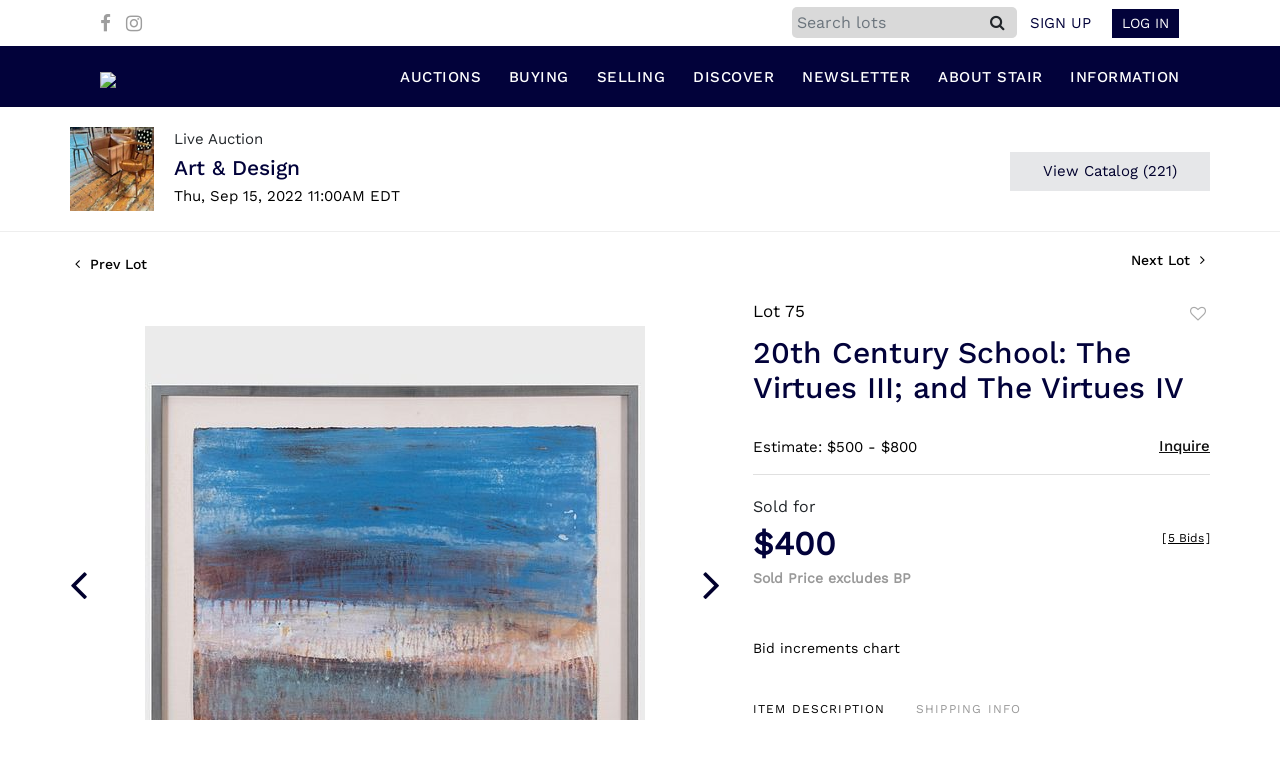

--- FILE ---
content_type: text/html; charset=utf-8
request_url: https://www.google.com/recaptcha/api2/anchor?ar=1&k=6LdzL_kcAAAAAHvauH1Jsz3Ux6njeXmqvGBbrqyk&co=aHR0cHM6Ly9iaWQuc3RhaXJnYWxsZXJpZXMuY29tOjQ0Mw..&hl=en&v=PoyoqOPhxBO7pBk68S4YbpHZ&size=invisible&anchor-ms=20000&execute-ms=30000&cb=g9rjrrshsu8d
body_size: 48961
content:
<!DOCTYPE HTML><html dir="ltr" lang="en"><head><meta http-equiv="Content-Type" content="text/html; charset=UTF-8">
<meta http-equiv="X-UA-Compatible" content="IE=edge">
<title>reCAPTCHA</title>
<style type="text/css">
/* cyrillic-ext */
@font-face {
  font-family: 'Roboto';
  font-style: normal;
  font-weight: 400;
  font-stretch: 100%;
  src: url(//fonts.gstatic.com/s/roboto/v48/KFO7CnqEu92Fr1ME7kSn66aGLdTylUAMa3GUBHMdazTgWw.woff2) format('woff2');
  unicode-range: U+0460-052F, U+1C80-1C8A, U+20B4, U+2DE0-2DFF, U+A640-A69F, U+FE2E-FE2F;
}
/* cyrillic */
@font-face {
  font-family: 'Roboto';
  font-style: normal;
  font-weight: 400;
  font-stretch: 100%;
  src: url(//fonts.gstatic.com/s/roboto/v48/KFO7CnqEu92Fr1ME7kSn66aGLdTylUAMa3iUBHMdazTgWw.woff2) format('woff2');
  unicode-range: U+0301, U+0400-045F, U+0490-0491, U+04B0-04B1, U+2116;
}
/* greek-ext */
@font-face {
  font-family: 'Roboto';
  font-style: normal;
  font-weight: 400;
  font-stretch: 100%;
  src: url(//fonts.gstatic.com/s/roboto/v48/KFO7CnqEu92Fr1ME7kSn66aGLdTylUAMa3CUBHMdazTgWw.woff2) format('woff2');
  unicode-range: U+1F00-1FFF;
}
/* greek */
@font-face {
  font-family: 'Roboto';
  font-style: normal;
  font-weight: 400;
  font-stretch: 100%;
  src: url(//fonts.gstatic.com/s/roboto/v48/KFO7CnqEu92Fr1ME7kSn66aGLdTylUAMa3-UBHMdazTgWw.woff2) format('woff2');
  unicode-range: U+0370-0377, U+037A-037F, U+0384-038A, U+038C, U+038E-03A1, U+03A3-03FF;
}
/* math */
@font-face {
  font-family: 'Roboto';
  font-style: normal;
  font-weight: 400;
  font-stretch: 100%;
  src: url(//fonts.gstatic.com/s/roboto/v48/KFO7CnqEu92Fr1ME7kSn66aGLdTylUAMawCUBHMdazTgWw.woff2) format('woff2');
  unicode-range: U+0302-0303, U+0305, U+0307-0308, U+0310, U+0312, U+0315, U+031A, U+0326-0327, U+032C, U+032F-0330, U+0332-0333, U+0338, U+033A, U+0346, U+034D, U+0391-03A1, U+03A3-03A9, U+03B1-03C9, U+03D1, U+03D5-03D6, U+03F0-03F1, U+03F4-03F5, U+2016-2017, U+2034-2038, U+203C, U+2040, U+2043, U+2047, U+2050, U+2057, U+205F, U+2070-2071, U+2074-208E, U+2090-209C, U+20D0-20DC, U+20E1, U+20E5-20EF, U+2100-2112, U+2114-2115, U+2117-2121, U+2123-214F, U+2190, U+2192, U+2194-21AE, U+21B0-21E5, U+21F1-21F2, U+21F4-2211, U+2213-2214, U+2216-22FF, U+2308-230B, U+2310, U+2319, U+231C-2321, U+2336-237A, U+237C, U+2395, U+239B-23B7, U+23D0, U+23DC-23E1, U+2474-2475, U+25AF, U+25B3, U+25B7, U+25BD, U+25C1, U+25CA, U+25CC, U+25FB, U+266D-266F, U+27C0-27FF, U+2900-2AFF, U+2B0E-2B11, U+2B30-2B4C, U+2BFE, U+3030, U+FF5B, U+FF5D, U+1D400-1D7FF, U+1EE00-1EEFF;
}
/* symbols */
@font-face {
  font-family: 'Roboto';
  font-style: normal;
  font-weight: 400;
  font-stretch: 100%;
  src: url(//fonts.gstatic.com/s/roboto/v48/KFO7CnqEu92Fr1ME7kSn66aGLdTylUAMaxKUBHMdazTgWw.woff2) format('woff2');
  unicode-range: U+0001-000C, U+000E-001F, U+007F-009F, U+20DD-20E0, U+20E2-20E4, U+2150-218F, U+2190, U+2192, U+2194-2199, U+21AF, U+21E6-21F0, U+21F3, U+2218-2219, U+2299, U+22C4-22C6, U+2300-243F, U+2440-244A, U+2460-24FF, U+25A0-27BF, U+2800-28FF, U+2921-2922, U+2981, U+29BF, U+29EB, U+2B00-2BFF, U+4DC0-4DFF, U+FFF9-FFFB, U+10140-1018E, U+10190-1019C, U+101A0, U+101D0-101FD, U+102E0-102FB, U+10E60-10E7E, U+1D2C0-1D2D3, U+1D2E0-1D37F, U+1F000-1F0FF, U+1F100-1F1AD, U+1F1E6-1F1FF, U+1F30D-1F30F, U+1F315, U+1F31C, U+1F31E, U+1F320-1F32C, U+1F336, U+1F378, U+1F37D, U+1F382, U+1F393-1F39F, U+1F3A7-1F3A8, U+1F3AC-1F3AF, U+1F3C2, U+1F3C4-1F3C6, U+1F3CA-1F3CE, U+1F3D4-1F3E0, U+1F3ED, U+1F3F1-1F3F3, U+1F3F5-1F3F7, U+1F408, U+1F415, U+1F41F, U+1F426, U+1F43F, U+1F441-1F442, U+1F444, U+1F446-1F449, U+1F44C-1F44E, U+1F453, U+1F46A, U+1F47D, U+1F4A3, U+1F4B0, U+1F4B3, U+1F4B9, U+1F4BB, U+1F4BF, U+1F4C8-1F4CB, U+1F4D6, U+1F4DA, U+1F4DF, U+1F4E3-1F4E6, U+1F4EA-1F4ED, U+1F4F7, U+1F4F9-1F4FB, U+1F4FD-1F4FE, U+1F503, U+1F507-1F50B, U+1F50D, U+1F512-1F513, U+1F53E-1F54A, U+1F54F-1F5FA, U+1F610, U+1F650-1F67F, U+1F687, U+1F68D, U+1F691, U+1F694, U+1F698, U+1F6AD, U+1F6B2, U+1F6B9-1F6BA, U+1F6BC, U+1F6C6-1F6CF, U+1F6D3-1F6D7, U+1F6E0-1F6EA, U+1F6F0-1F6F3, U+1F6F7-1F6FC, U+1F700-1F7FF, U+1F800-1F80B, U+1F810-1F847, U+1F850-1F859, U+1F860-1F887, U+1F890-1F8AD, U+1F8B0-1F8BB, U+1F8C0-1F8C1, U+1F900-1F90B, U+1F93B, U+1F946, U+1F984, U+1F996, U+1F9E9, U+1FA00-1FA6F, U+1FA70-1FA7C, U+1FA80-1FA89, U+1FA8F-1FAC6, U+1FACE-1FADC, U+1FADF-1FAE9, U+1FAF0-1FAF8, U+1FB00-1FBFF;
}
/* vietnamese */
@font-face {
  font-family: 'Roboto';
  font-style: normal;
  font-weight: 400;
  font-stretch: 100%;
  src: url(//fonts.gstatic.com/s/roboto/v48/KFO7CnqEu92Fr1ME7kSn66aGLdTylUAMa3OUBHMdazTgWw.woff2) format('woff2');
  unicode-range: U+0102-0103, U+0110-0111, U+0128-0129, U+0168-0169, U+01A0-01A1, U+01AF-01B0, U+0300-0301, U+0303-0304, U+0308-0309, U+0323, U+0329, U+1EA0-1EF9, U+20AB;
}
/* latin-ext */
@font-face {
  font-family: 'Roboto';
  font-style: normal;
  font-weight: 400;
  font-stretch: 100%;
  src: url(//fonts.gstatic.com/s/roboto/v48/KFO7CnqEu92Fr1ME7kSn66aGLdTylUAMa3KUBHMdazTgWw.woff2) format('woff2');
  unicode-range: U+0100-02BA, U+02BD-02C5, U+02C7-02CC, U+02CE-02D7, U+02DD-02FF, U+0304, U+0308, U+0329, U+1D00-1DBF, U+1E00-1E9F, U+1EF2-1EFF, U+2020, U+20A0-20AB, U+20AD-20C0, U+2113, U+2C60-2C7F, U+A720-A7FF;
}
/* latin */
@font-face {
  font-family: 'Roboto';
  font-style: normal;
  font-weight: 400;
  font-stretch: 100%;
  src: url(//fonts.gstatic.com/s/roboto/v48/KFO7CnqEu92Fr1ME7kSn66aGLdTylUAMa3yUBHMdazQ.woff2) format('woff2');
  unicode-range: U+0000-00FF, U+0131, U+0152-0153, U+02BB-02BC, U+02C6, U+02DA, U+02DC, U+0304, U+0308, U+0329, U+2000-206F, U+20AC, U+2122, U+2191, U+2193, U+2212, U+2215, U+FEFF, U+FFFD;
}
/* cyrillic-ext */
@font-face {
  font-family: 'Roboto';
  font-style: normal;
  font-weight: 500;
  font-stretch: 100%;
  src: url(//fonts.gstatic.com/s/roboto/v48/KFO7CnqEu92Fr1ME7kSn66aGLdTylUAMa3GUBHMdazTgWw.woff2) format('woff2');
  unicode-range: U+0460-052F, U+1C80-1C8A, U+20B4, U+2DE0-2DFF, U+A640-A69F, U+FE2E-FE2F;
}
/* cyrillic */
@font-face {
  font-family: 'Roboto';
  font-style: normal;
  font-weight: 500;
  font-stretch: 100%;
  src: url(//fonts.gstatic.com/s/roboto/v48/KFO7CnqEu92Fr1ME7kSn66aGLdTylUAMa3iUBHMdazTgWw.woff2) format('woff2');
  unicode-range: U+0301, U+0400-045F, U+0490-0491, U+04B0-04B1, U+2116;
}
/* greek-ext */
@font-face {
  font-family: 'Roboto';
  font-style: normal;
  font-weight: 500;
  font-stretch: 100%;
  src: url(//fonts.gstatic.com/s/roboto/v48/KFO7CnqEu92Fr1ME7kSn66aGLdTylUAMa3CUBHMdazTgWw.woff2) format('woff2');
  unicode-range: U+1F00-1FFF;
}
/* greek */
@font-face {
  font-family: 'Roboto';
  font-style: normal;
  font-weight: 500;
  font-stretch: 100%;
  src: url(//fonts.gstatic.com/s/roboto/v48/KFO7CnqEu92Fr1ME7kSn66aGLdTylUAMa3-UBHMdazTgWw.woff2) format('woff2');
  unicode-range: U+0370-0377, U+037A-037F, U+0384-038A, U+038C, U+038E-03A1, U+03A3-03FF;
}
/* math */
@font-face {
  font-family: 'Roboto';
  font-style: normal;
  font-weight: 500;
  font-stretch: 100%;
  src: url(//fonts.gstatic.com/s/roboto/v48/KFO7CnqEu92Fr1ME7kSn66aGLdTylUAMawCUBHMdazTgWw.woff2) format('woff2');
  unicode-range: U+0302-0303, U+0305, U+0307-0308, U+0310, U+0312, U+0315, U+031A, U+0326-0327, U+032C, U+032F-0330, U+0332-0333, U+0338, U+033A, U+0346, U+034D, U+0391-03A1, U+03A3-03A9, U+03B1-03C9, U+03D1, U+03D5-03D6, U+03F0-03F1, U+03F4-03F5, U+2016-2017, U+2034-2038, U+203C, U+2040, U+2043, U+2047, U+2050, U+2057, U+205F, U+2070-2071, U+2074-208E, U+2090-209C, U+20D0-20DC, U+20E1, U+20E5-20EF, U+2100-2112, U+2114-2115, U+2117-2121, U+2123-214F, U+2190, U+2192, U+2194-21AE, U+21B0-21E5, U+21F1-21F2, U+21F4-2211, U+2213-2214, U+2216-22FF, U+2308-230B, U+2310, U+2319, U+231C-2321, U+2336-237A, U+237C, U+2395, U+239B-23B7, U+23D0, U+23DC-23E1, U+2474-2475, U+25AF, U+25B3, U+25B7, U+25BD, U+25C1, U+25CA, U+25CC, U+25FB, U+266D-266F, U+27C0-27FF, U+2900-2AFF, U+2B0E-2B11, U+2B30-2B4C, U+2BFE, U+3030, U+FF5B, U+FF5D, U+1D400-1D7FF, U+1EE00-1EEFF;
}
/* symbols */
@font-face {
  font-family: 'Roboto';
  font-style: normal;
  font-weight: 500;
  font-stretch: 100%;
  src: url(//fonts.gstatic.com/s/roboto/v48/KFO7CnqEu92Fr1ME7kSn66aGLdTylUAMaxKUBHMdazTgWw.woff2) format('woff2');
  unicode-range: U+0001-000C, U+000E-001F, U+007F-009F, U+20DD-20E0, U+20E2-20E4, U+2150-218F, U+2190, U+2192, U+2194-2199, U+21AF, U+21E6-21F0, U+21F3, U+2218-2219, U+2299, U+22C4-22C6, U+2300-243F, U+2440-244A, U+2460-24FF, U+25A0-27BF, U+2800-28FF, U+2921-2922, U+2981, U+29BF, U+29EB, U+2B00-2BFF, U+4DC0-4DFF, U+FFF9-FFFB, U+10140-1018E, U+10190-1019C, U+101A0, U+101D0-101FD, U+102E0-102FB, U+10E60-10E7E, U+1D2C0-1D2D3, U+1D2E0-1D37F, U+1F000-1F0FF, U+1F100-1F1AD, U+1F1E6-1F1FF, U+1F30D-1F30F, U+1F315, U+1F31C, U+1F31E, U+1F320-1F32C, U+1F336, U+1F378, U+1F37D, U+1F382, U+1F393-1F39F, U+1F3A7-1F3A8, U+1F3AC-1F3AF, U+1F3C2, U+1F3C4-1F3C6, U+1F3CA-1F3CE, U+1F3D4-1F3E0, U+1F3ED, U+1F3F1-1F3F3, U+1F3F5-1F3F7, U+1F408, U+1F415, U+1F41F, U+1F426, U+1F43F, U+1F441-1F442, U+1F444, U+1F446-1F449, U+1F44C-1F44E, U+1F453, U+1F46A, U+1F47D, U+1F4A3, U+1F4B0, U+1F4B3, U+1F4B9, U+1F4BB, U+1F4BF, U+1F4C8-1F4CB, U+1F4D6, U+1F4DA, U+1F4DF, U+1F4E3-1F4E6, U+1F4EA-1F4ED, U+1F4F7, U+1F4F9-1F4FB, U+1F4FD-1F4FE, U+1F503, U+1F507-1F50B, U+1F50D, U+1F512-1F513, U+1F53E-1F54A, U+1F54F-1F5FA, U+1F610, U+1F650-1F67F, U+1F687, U+1F68D, U+1F691, U+1F694, U+1F698, U+1F6AD, U+1F6B2, U+1F6B9-1F6BA, U+1F6BC, U+1F6C6-1F6CF, U+1F6D3-1F6D7, U+1F6E0-1F6EA, U+1F6F0-1F6F3, U+1F6F7-1F6FC, U+1F700-1F7FF, U+1F800-1F80B, U+1F810-1F847, U+1F850-1F859, U+1F860-1F887, U+1F890-1F8AD, U+1F8B0-1F8BB, U+1F8C0-1F8C1, U+1F900-1F90B, U+1F93B, U+1F946, U+1F984, U+1F996, U+1F9E9, U+1FA00-1FA6F, U+1FA70-1FA7C, U+1FA80-1FA89, U+1FA8F-1FAC6, U+1FACE-1FADC, U+1FADF-1FAE9, U+1FAF0-1FAF8, U+1FB00-1FBFF;
}
/* vietnamese */
@font-face {
  font-family: 'Roboto';
  font-style: normal;
  font-weight: 500;
  font-stretch: 100%;
  src: url(//fonts.gstatic.com/s/roboto/v48/KFO7CnqEu92Fr1ME7kSn66aGLdTylUAMa3OUBHMdazTgWw.woff2) format('woff2');
  unicode-range: U+0102-0103, U+0110-0111, U+0128-0129, U+0168-0169, U+01A0-01A1, U+01AF-01B0, U+0300-0301, U+0303-0304, U+0308-0309, U+0323, U+0329, U+1EA0-1EF9, U+20AB;
}
/* latin-ext */
@font-face {
  font-family: 'Roboto';
  font-style: normal;
  font-weight: 500;
  font-stretch: 100%;
  src: url(//fonts.gstatic.com/s/roboto/v48/KFO7CnqEu92Fr1ME7kSn66aGLdTylUAMa3KUBHMdazTgWw.woff2) format('woff2');
  unicode-range: U+0100-02BA, U+02BD-02C5, U+02C7-02CC, U+02CE-02D7, U+02DD-02FF, U+0304, U+0308, U+0329, U+1D00-1DBF, U+1E00-1E9F, U+1EF2-1EFF, U+2020, U+20A0-20AB, U+20AD-20C0, U+2113, U+2C60-2C7F, U+A720-A7FF;
}
/* latin */
@font-face {
  font-family: 'Roboto';
  font-style: normal;
  font-weight: 500;
  font-stretch: 100%;
  src: url(//fonts.gstatic.com/s/roboto/v48/KFO7CnqEu92Fr1ME7kSn66aGLdTylUAMa3yUBHMdazQ.woff2) format('woff2');
  unicode-range: U+0000-00FF, U+0131, U+0152-0153, U+02BB-02BC, U+02C6, U+02DA, U+02DC, U+0304, U+0308, U+0329, U+2000-206F, U+20AC, U+2122, U+2191, U+2193, U+2212, U+2215, U+FEFF, U+FFFD;
}
/* cyrillic-ext */
@font-face {
  font-family: 'Roboto';
  font-style: normal;
  font-weight: 900;
  font-stretch: 100%;
  src: url(//fonts.gstatic.com/s/roboto/v48/KFO7CnqEu92Fr1ME7kSn66aGLdTylUAMa3GUBHMdazTgWw.woff2) format('woff2');
  unicode-range: U+0460-052F, U+1C80-1C8A, U+20B4, U+2DE0-2DFF, U+A640-A69F, U+FE2E-FE2F;
}
/* cyrillic */
@font-face {
  font-family: 'Roboto';
  font-style: normal;
  font-weight: 900;
  font-stretch: 100%;
  src: url(//fonts.gstatic.com/s/roboto/v48/KFO7CnqEu92Fr1ME7kSn66aGLdTylUAMa3iUBHMdazTgWw.woff2) format('woff2');
  unicode-range: U+0301, U+0400-045F, U+0490-0491, U+04B0-04B1, U+2116;
}
/* greek-ext */
@font-face {
  font-family: 'Roboto';
  font-style: normal;
  font-weight: 900;
  font-stretch: 100%;
  src: url(//fonts.gstatic.com/s/roboto/v48/KFO7CnqEu92Fr1ME7kSn66aGLdTylUAMa3CUBHMdazTgWw.woff2) format('woff2');
  unicode-range: U+1F00-1FFF;
}
/* greek */
@font-face {
  font-family: 'Roboto';
  font-style: normal;
  font-weight: 900;
  font-stretch: 100%;
  src: url(//fonts.gstatic.com/s/roboto/v48/KFO7CnqEu92Fr1ME7kSn66aGLdTylUAMa3-UBHMdazTgWw.woff2) format('woff2');
  unicode-range: U+0370-0377, U+037A-037F, U+0384-038A, U+038C, U+038E-03A1, U+03A3-03FF;
}
/* math */
@font-face {
  font-family: 'Roboto';
  font-style: normal;
  font-weight: 900;
  font-stretch: 100%;
  src: url(//fonts.gstatic.com/s/roboto/v48/KFO7CnqEu92Fr1ME7kSn66aGLdTylUAMawCUBHMdazTgWw.woff2) format('woff2');
  unicode-range: U+0302-0303, U+0305, U+0307-0308, U+0310, U+0312, U+0315, U+031A, U+0326-0327, U+032C, U+032F-0330, U+0332-0333, U+0338, U+033A, U+0346, U+034D, U+0391-03A1, U+03A3-03A9, U+03B1-03C9, U+03D1, U+03D5-03D6, U+03F0-03F1, U+03F4-03F5, U+2016-2017, U+2034-2038, U+203C, U+2040, U+2043, U+2047, U+2050, U+2057, U+205F, U+2070-2071, U+2074-208E, U+2090-209C, U+20D0-20DC, U+20E1, U+20E5-20EF, U+2100-2112, U+2114-2115, U+2117-2121, U+2123-214F, U+2190, U+2192, U+2194-21AE, U+21B0-21E5, U+21F1-21F2, U+21F4-2211, U+2213-2214, U+2216-22FF, U+2308-230B, U+2310, U+2319, U+231C-2321, U+2336-237A, U+237C, U+2395, U+239B-23B7, U+23D0, U+23DC-23E1, U+2474-2475, U+25AF, U+25B3, U+25B7, U+25BD, U+25C1, U+25CA, U+25CC, U+25FB, U+266D-266F, U+27C0-27FF, U+2900-2AFF, U+2B0E-2B11, U+2B30-2B4C, U+2BFE, U+3030, U+FF5B, U+FF5D, U+1D400-1D7FF, U+1EE00-1EEFF;
}
/* symbols */
@font-face {
  font-family: 'Roboto';
  font-style: normal;
  font-weight: 900;
  font-stretch: 100%;
  src: url(//fonts.gstatic.com/s/roboto/v48/KFO7CnqEu92Fr1ME7kSn66aGLdTylUAMaxKUBHMdazTgWw.woff2) format('woff2');
  unicode-range: U+0001-000C, U+000E-001F, U+007F-009F, U+20DD-20E0, U+20E2-20E4, U+2150-218F, U+2190, U+2192, U+2194-2199, U+21AF, U+21E6-21F0, U+21F3, U+2218-2219, U+2299, U+22C4-22C6, U+2300-243F, U+2440-244A, U+2460-24FF, U+25A0-27BF, U+2800-28FF, U+2921-2922, U+2981, U+29BF, U+29EB, U+2B00-2BFF, U+4DC0-4DFF, U+FFF9-FFFB, U+10140-1018E, U+10190-1019C, U+101A0, U+101D0-101FD, U+102E0-102FB, U+10E60-10E7E, U+1D2C0-1D2D3, U+1D2E0-1D37F, U+1F000-1F0FF, U+1F100-1F1AD, U+1F1E6-1F1FF, U+1F30D-1F30F, U+1F315, U+1F31C, U+1F31E, U+1F320-1F32C, U+1F336, U+1F378, U+1F37D, U+1F382, U+1F393-1F39F, U+1F3A7-1F3A8, U+1F3AC-1F3AF, U+1F3C2, U+1F3C4-1F3C6, U+1F3CA-1F3CE, U+1F3D4-1F3E0, U+1F3ED, U+1F3F1-1F3F3, U+1F3F5-1F3F7, U+1F408, U+1F415, U+1F41F, U+1F426, U+1F43F, U+1F441-1F442, U+1F444, U+1F446-1F449, U+1F44C-1F44E, U+1F453, U+1F46A, U+1F47D, U+1F4A3, U+1F4B0, U+1F4B3, U+1F4B9, U+1F4BB, U+1F4BF, U+1F4C8-1F4CB, U+1F4D6, U+1F4DA, U+1F4DF, U+1F4E3-1F4E6, U+1F4EA-1F4ED, U+1F4F7, U+1F4F9-1F4FB, U+1F4FD-1F4FE, U+1F503, U+1F507-1F50B, U+1F50D, U+1F512-1F513, U+1F53E-1F54A, U+1F54F-1F5FA, U+1F610, U+1F650-1F67F, U+1F687, U+1F68D, U+1F691, U+1F694, U+1F698, U+1F6AD, U+1F6B2, U+1F6B9-1F6BA, U+1F6BC, U+1F6C6-1F6CF, U+1F6D3-1F6D7, U+1F6E0-1F6EA, U+1F6F0-1F6F3, U+1F6F7-1F6FC, U+1F700-1F7FF, U+1F800-1F80B, U+1F810-1F847, U+1F850-1F859, U+1F860-1F887, U+1F890-1F8AD, U+1F8B0-1F8BB, U+1F8C0-1F8C1, U+1F900-1F90B, U+1F93B, U+1F946, U+1F984, U+1F996, U+1F9E9, U+1FA00-1FA6F, U+1FA70-1FA7C, U+1FA80-1FA89, U+1FA8F-1FAC6, U+1FACE-1FADC, U+1FADF-1FAE9, U+1FAF0-1FAF8, U+1FB00-1FBFF;
}
/* vietnamese */
@font-face {
  font-family: 'Roboto';
  font-style: normal;
  font-weight: 900;
  font-stretch: 100%;
  src: url(//fonts.gstatic.com/s/roboto/v48/KFO7CnqEu92Fr1ME7kSn66aGLdTylUAMa3OUBHMdazTgWw.woff2) format('woff2');
  unicode-range: U+0102-0103, U+0110-0111, U+0128-0129, U+0168-0169, U+01A0-01A1, U+01AF-01B0, U+0300-0301, U+0303-0304, U+0308-0309, U+0323, U+0329, U+1EA0-1EF9, U+20AB;
}
/* latin-ext */
@font-face {
  font-family: 'Roboto';
  font-style: normal;
  font-weight: 900;
  font-stretch: 100%;
  src: url(//fonts.gstatic.com/s/roboto/v48/KFO7CnqEu92Fr1ME7kSn66aGLdTylUAMa3KUBHMdazTgWw.woff2) format('woff2');
  unicode-range: U+0100-02BA, U+02BD-02C5, U+02C7-02CC, U+02CE-02D7, U+02DD-02FF, U+0304, U+0308, U+0329, U+1D00-1DBF, U+1E00-1E9F, U+1EF2-1EFF, U+2020, U+20A0-20AB, U+20AD-20C0, U+2113, U+2C60-2C7F, U+A720-A7FF;
}
/* latin */
@font-face {
  font-family: 'Roboto';
  font-style: normal;
  font-weight: 900;
  font-stretch: 100%;
  src: url(//fonts.gstatic.com/s/roboto/v48/KFO7CnqEu92Fr1ME7kSn66aGLdTylUAMa3yUBHMdazQ.woff2) format('woff2');
  unicode-range: U+0000-00FF, U+0131, U+0152-0153, U+02BB-02BC, U+02C6, U+02DA, U+02DC, U+0304, U+0308, U+0329, U+2000-206F, U+20AC, U+2122, U+2191, U+2193, U+2212, U+2215, U+FEFF, U+FFFD;
}

</style>
<link rel="stylesheet" type="text/css" href="https://www.gstatic.com/recaptcha/releases/PoyoqOPhxBO7pBk68S4YbpHZ/styles__ltr.css">
<script nonce="nZso1XDUP6pRed3M1k62ng" type="text/javascript">window['__recaptcha_api'] = 'https://www.google.com/recaptcha/api2/';</script>
<script type="text/javascript" src="https://www.gstatic.com/recaptcha/releases/PoyoqOPhxBO7pBk68S4YbpHZ/recaptcha__en.js" nonce="nZso1XDUP6pRed3M1k62ng">
      
    </script></head>
<body><div id="rc-anchor-alert" class="rc-anchor-alert"></div>
<input type="hidden" id="recaptcha-token" value="[base64]">
<script type="text/javascript" nonce="nZso1XDUP6pRed3M1k62ng">
      recaptcha.anchor.Main.init("[\x22ainput\x22,[\x22bgdata\x22,\x22\x22,\[base64]/[base64]/MjU1Ong/[base64]/[base64]/[base64]/[base64]/[base64]/[base64]/[base64]/[base64]/[base64]/[base64]/[base64]/[base64]/[base64]/[base64]/[base64]\\u003d\x22,\[base64]\\u003d\x22,\x22wohtARDDkMKVIkBSw5DCgMKLZsOLGRnCj17CvTM3ZcK2QMOcZcO+B8OYXMORMcKmw5rCkh3DkmTDhsKCX0TCvVfChcK0YcKrwqLDusOGw6Frw5jCvW0xH27CusKzw7LDgTnDo8Kiwo8RDsOgEMOjc8KWw6Vnw4/DmHXDuFXChG3DjQnDhQvDtsOAwpZtw7TCnMO4wqRHwrtJwrs/wpUbw6fDgMK0SArDrhXCnT7Cj8OwUMO/TcKjIMOYZ8OmKsKaOiNtXAHCvcKjD8OQwqElLhIlOcOxwqhKCcO1NcO9AMKlwpvDssOkwo8gXMOaDyrCjhbDpkHCp3DCvEd6wp8SSUsqTMKqwobDg2fDliYzw5fCpHbDuMOye8Khwr1pwo/DmsK1wqodwoHCvsKiw5xlw4Z2wobDtMOkw5/CkwbDiQrCi8OFWSTCnMKIGsOwwqHCm0bDkcKIw6hDb8Ksw5QXE8OJV8KfwpYYDcK0w7PDm8OQSijCuHzDlUY8wogeS1tROwTDuXbCrcOoCxxfw5EcwqNPw6vDq8Kxw70aCMKOw45pwrQSwrfCoR/DmEnCrMK4w4HDi0/CjsO6wpDCuyPCpsOtV8K2DgDChTrCtnPDtMOCJ3BbwpvDisOkw7ZMWidewoPDiGnDgMKJQirCpMOWw5XCqMKEwrvCosKlwqsYwpTCmFvClh3CmUDDvcKvHArDgsKFBMOuQMObBUllw6XCqV3DkC8fw5zCgsO1wotPPcKYMTB/PMKiw4U+wpnCssOJEsKufwp1wofDj33DvlkcNDfDtcOswo5vw714wq/CjEjCt8O5b8Opwoo4OMOyAsK0w7DDhm8jNMOuXVzCqj/[base64]/DuhrCrW1QUyXDtMO0cMOnwprDj8Kgw6LCjMKZw4bCqjRHwo97EcKpRMOqw5nCmG45wqE9QsKiOcOaw5/DosOEwp1TMsKzwpEbLMKgbgdpw47Cs8OtwqzDlBA3Q390Q8KUwqjDuDZjw60HXcOkwp9wTMKjw6fDoWhFwr0DwqJywro+wp/Ck0HCkMK0Pj/Cu0/DjsO1CErCncKKehPCnMOWZ04sw6vCqHTDssOqSMKSZjvCpMKHw5nDmsKFwozDsF9CWFBnbsKTPlZRwpFNVsO2wrZJElw+w63CthkiCRtbw57DqMOLFsOEw7tGw6V+w7UuwrzDsnNFFjcREgNCNl/DtsOGbRUgG0nDrHTDnjDDu8OWeU5WElMBXcK1wrnDn1YOMDUJw4zCg8O+J8Otw5AiVMOJBUcrO1nCisKxCSvCuAFLYsKKw5rCpcKLPsKON8O9GVLCs8OJwoXDhB/Dm0xYYMK9wo7DosOXw5tpw6ADw6XCmEXDhWlFMsO6wrHCpcKWAj9XTcKdw6V+woHDvHDCj8KDYB8Swohiw7NUe8K2ejQMTcOPe8Oaw5DCiDZ7wrV/wo3DpmM+w5ouw6TCvcKFT8K5w4XDnDVOw4BjDBp7w4bDpsK/[base64]/CpMKKPMKKWylewq3CusOPw7ZTwpjCg0zDhBMVUMKjwqs8LzwkB8ORBMOYwo7DmMKpw4bDpsK/w4xJwpnDr8OWOMOGKMOvahLCtsOFwrpHwp0hwpwFTyHCuDTCpgJWI8KGOS/DhMOOC8KzWjLCtsOIG8KjemHDu8KmXTvDqjXCr8K4S8K5YDLDn8OEOlUJfFVMWMOEEQoTw4J8fMKgw7pNworDgXgxwpjDl8OSw5rDjsKQRMKienk6Aht2bB/Do8K8Hm9WUcK9VF7Cg8KOw5rDmGkZwqXDi8KpG2sew68GEcKTJsKregrCiMKqwqcwGmfCmcOJKsKlw6oFwpLDvDXCsAfDmi0Lw6A7woTDrcOowrQ+PnbDmsOswqzDpQ5bw7XDpcKdKcKfw53DgjDClsOiw5TCh8OlwqXDkcO8w6/DjRPDuMOxw7lyTG1TwrTCl8O3w7fDiyliPS/Ch0VDa8KTBcOIw7DDvsKHwoNbwoFMJcOnWQbCvB7DgF/CrcKcPMOFw59vHMO2asOYwpLCicOiIMO0TcKAw6bCgW8SNsKYRh7ClGjDk1TDlWYqw7syL3/[base64]/CtWJUUcO7wovDt3bCv1zCgjpbF8OuwqwNCAUNdcKQwrwNw4DCjMOLw51swprDqTgkwoLCrA3ChcKDwp16Q33CjwPDn1zCvzTDqcOawrBLwrTCrEFmBMOhPVjDqwl/QALClSDCpsOhw6PCocKSw4LDgBfDg248bsK7wq7CgcKnOMKRw7JswpbDlcOFwqRNwpk4w4F+CsKmwp1lesOlwq86wp9Gf8Kqw7RFw6nDunUCwqfDl8KpU3XClxxGPQbCksOIR8OMwoPCncKWwo8NL1nDpcOKw6/CiMK5d8KYJUfCuVFGw6R2w5rCl8OMwqbDocKkBsKxw556w6Msw5PCg8O2XWhXamRdwoZQwoddwq7Cv8Knw7bDgRnDk3XDo8KLAgrClMKMdsOqe8KGcMKdZybDpcODwo0lw4XCjG9sRxzClcKSw6J3U8KGXW/CpjTDklUOwrVRShZtwrpqYMOIRyHCsBfDkcOfw4hxwocSw6nCo3vDl8Kzwqd/woR5woJuwp8QaifCksKhwqU3I8KMQ8OEwqFmQx9YBRkfL8Kvw718w6fDp01UwpfDqF4VUsOnJsKxWsOfecKvw4JhFMK4w6ofwprDvHt/w7M5OcK8w5EufzhGwqQgL2nDr3dZwoJ3LMO5w63DrsK2QXJEwrsMFRXCjD7DncKhw6gCwod0w7XDrgfCi8OKwr3CuMO9Zyofw7DCkmbCusO3BCnCnsKIAsKlw5jCmBDDgcKGD8OpCjzDgUpIw7XDg8KvZsO6wp/[base64]/CiBZsfsOnB8K4TnUXwr/Co8KHcsKHw4ZZRR3DrV11PFzDosOaw4jDmA/CpQDDs0/[base64]/DgcOlw5p/YwXDssKmwr7CmcOLwpLDr8KNw7pxAsK8MQoQw43CsMOsSjHCnwJwTcKlenLCvMKgw5VjB8KHw75swoXDuMKuNScww4fCtMKGO1xrw63DhQTCjmDDiMOCLMODLS4Pw73DhCXDsBTDgx5Cw41/GMOZwq/[base64]/wqQgKsKvw40Cw6khwoPCpgzDq8OeaybClcOObC3Dm8OhW0dWCMO4R8Owwo/Cj8ONw5fChVkPFQHDvMK5wpxkwozDkGHChcKsw7PDlcOYwoEUw77DhMK6SXLDlytUAXvCuTQAw6kECEDDvDbCuMKdZT/[base64]/PzE2YcKPN8OPw4/[base64]/CgETChSLCnMK9woTCk8KITjDCuifCsRFCRn3ChnbCuhDDv8OYBwjCpsKyw4bDuyZQw5hew6LClAfCmMKJGsO7w5jDo8OXwqjCtBF6w5nDpxxSw6zCqcOfwqrDi2hEwobChyvCiMKeK8KVwr/Cv34bwqhYQWTCg8Kzwr8Cwrh7VmVkw53DkUtkwrhlwoXDtQI2PQprw7k3wr/Cq1VKw5lWw5XDsHrCi8OeLsKrw47DqMK/[base64]/DrzPCs8OwwqAEXcOlaFVoC8KOacKcPChxewTDiQPDqcOVwp7CmChNwpQcGHBuwpcWw61nwp7CnT/CkU92woAwR2rDhsKkw5/CucKnLUtbfsKTMXk9wqduQsK5YsOYXMKIwrNbw4bDvcKnw51mwrxFWMKvwpLCn0LDrw1gw7zChcOlCMKSwqdgP13CpTfCiMK8O8OdDcK/FCHCs003DMO9w6DCtMOywpYVw7zCosKLIsO9FEhIIsKOFAZraTrCscOCw4YmwpDCqAPDq8KsZMKuw5M2QcKxw5TCoMKzWhHDumjCgcKYMMOiw6HCsCvCiQwVXcOldMKdwqfDiWTDqsKCwrzCo8OPwqsSAR7CusOZH2UCaMO8w65Mw6UswpzCqlZCwqM/wpDCoxM4UWcGJH3CgcO0XsK1ZQo8w7xod8OAwok9EMO0wrkqw6XDoHoHWMKfGml9K8ODa1nCgHDCgsODRQ3DjAE7wrBQDWgRw5TDkhzCulJIMxcdw6vClQQbwoNewoUmw5RAP8Olw5DDr3/Cr8OWw4PDnMK0w7sRBMKEwqwSw4U/woc+fMOBf8Ksw5/DmcK/w5vCnGfChsOUw4PDpsO4w49lfHQ1wrDCgUbDqcKDZmZeW8O0CSt2w6XDnMOyw5jCjxJCwoFhw5dhwpnDucO9WE8sw5rClcOyXsOWw45APR3CoMOvEA1Dw6xkS8Ovwr3DmAjCn0vCn8OjEE3DtcOcw67DgcO/LErCqMOVw7hdeh/CjMKcwrxOw4XCr1R4bUDDkTTCm8OWdQTCkcKLLVpiGcO6L8KhB8KbwooKw5jCmDZRBMKgBsOUJ8KiHcOreTzCqFfCgg/Dm8KSAsOJI8Krw5hKacKQV8OEwrJlwqAbAhA3RsOEMxLCicKkwqfCoMK0wr3CscOnF8OfMcOuScOnAcOgwrZmwrfCkjPCkGdwX27DqsKmZkHCog43RW7Dqkkcwq0wO8KlXGzCmSRCwpkawq/[base64]/DuwPDjSgObSHDnMKgw4PCqMKcwo4nw7HDmz3CkMO+w5bCmU3CgV/CisKzUVdDPcOOwrx1wrrDi2Vuw6pWwqlCGcOewrs/Fn3CnMKwwoU6wpM6dsKcF8KhwrhYwqAfw4Vew4/DjgnDs8O8eXDDvCJJw4LDg8OZw5RQFXjDoMKEw6V+wrJ3RDXCszZrw5zCtW4Fw6kYwoLCujfDhsOxZzkBw607w6AaScOSw555wojDosKKIEwrV2pYRyQqHDbDuMO7HH1kw6/DtsONw5TDp8Kyw5F5w4zCnsOwwqjDvMOuF3xZw5puQsOpw5rDjijDgMKiw6t6wqRBAMKZKcK7bHHDhcK2woDDomksYTgaw6QxFsKVw4XCvsOeWEd7wplOPsKBdW/DrMOHw4djTsK4aVvDsMKDHcKFKkgTFcKGCB0aAg4QwpXDpcOEa8OKwpBcOAHCpGfCksKASg4Ww505AcOfEhXDtcOvDRlCw5DDnMKeP31rNMKvwpRvNhZ3JsK/Y2PChnvDnHBSeEHCpAl/w5lXwr0adwdRC0bDlcO/wqtJYMOfJgZrJcKjeVJawqISwpLDuGpbBTbDjwLDocKEPMKtwprCg3pqOMOBwoJcVcKjKA7DoFsaE0MOGH/Cr8Ogw5jDvMKPwpPDpMOVXcKnXE0Dw4PCnXBDwqgxRcK5ZnDChsOqw4jCrsO0w7XDmcODAsKUC8O3w6nClwvCqcKDw6l4fExiwqrCmcOEbsO1BcKVOMKfwro7DmIJQURsT1/DoiPDrXnCicKlwrnCrkPDvMOGH8KpV8O5azANw6pPLlUAw5QawrDCscO5woRdclvDncK8w5HDj13Dh8OEw7kTSMOWw5h1JcOaOjfCpyQZwp5nGBjDoT/[base64]/CqFrCncKlwoQ/AAkZwrfCkMOmw711w7zCgcO0w5ABasOPGl/CkxJcY3zDmy3DjMOHwoYnwoB+Hxp6wp/CvzprYFZBe8OFw63DpyvDo8OJK8OqDSBTdyDCukfCssOCw5bCmC/CpcKeDsKIw58gw6vDksO0w4NdPcOVMMOOw4TCsCNGHTnDoX3Cu1fDksOMS8KuJ3R6woV4CGjCh8K5bsKmw5EjwoM2w5cFw6HCiMKZw4zCo34zHyzCkcOuw47CtMOawqnDhHM/wpRmwoLDuXTCpsKCdMO7woTCnMKYRsOTDlx3L8Kqw4/[base64]/woEjbMOrwqHCmSQkwohaBDNpw4TCqW/Dl8OLd8Ouw6bDuyMrV3/Duh1OS3bDmA4gw7MDcMOlwqVoMcKuwpAbw6xjE8KxXMKOw6PDp8OQw4kjJCjDl0/DjTYrS0dmw4tPworChcKjw5YLZ8Opw4vDqCPCggbDhkHCv8KWwoB4wovDj8OkcMOnT8Kowq05woIQMRnDjMKowqTChMKlMX7Co8KIwrvDq3M7w6IZw7kAw5RKE1Bzw5/DicKtfyUkw6NdbnBwAcKMZMOXwooTU0fCvcO4ZlDCvGgkD8ONI1LCu8OILMKIVBJKQ0bDssKeTVx+w7DCsCzCrMOgZyfCvMKFKmAxwpB/[base64]/Dq1TCq1gqwpfDgsOrw7Zrw4wcNsK8ZsK7w67CvlbCgFnDjGbDgMK3fsOHa8KFHMOyMMODw4h0w5bCo8O0wrLCoMOfw7rDkcOTSgQ4w6ZgQsO/ACrDk8OoaVnDp0QCTcKfN8Kkc8KBw61lw4wFw6h1w5ZLNnYufS/[base64]/[base64]/Dvh3CtcKTYMO6wqlWw49pw4VXWsOZThLDqBxpw5vCvMOaTEHCi0hMwpgpJ8Okw6fDrkbCsMKOSCvDv8Kmc13DmcOzGizCnjHDhUE7ccKiw48uw7PDqB7CqcOxwoDDjMKCTcOlwpVzwp3DgMONwpgcw5bDtcK2T8Oow7cMf8OMdR92w5fCiMK6wocLIn/CoGbCkCw+UCBHwovCvcOPwoPCrsKYBMKBwp/DvlUhOsKMwrR7w4bCrsKXPVXCjsKUw7XCiQUbw7bDgGlxwp4hAcKWwrs7FMO/[base64]/[base64]/[base64]/CsULCtcKdw7rChQnCtlDClyk1IsO0bsKewoE+Q1HDk8KuFMKgwpbCiQtxw4PCl8KHczcnw4c9WsO1w68Iw5LCpyLDvUrCnELDqR5iw4ZdPUrCsTHDvsOpw4Vsem/DpsKiZEUKwrPChsOVw5XCq0sSdcOfwoRBwqckM8ORMsOsR8K3woUcOsOGIsKnQ8O8wqXCmcKfX0lSdThQDQR7wplQwr7DgsK2RMOaUQ3DlcKWfWUtWMORAsOdw5fCs8KAdDwhw6rDrw/[base64]/CsSLCgcOlwqQdwqULwolsw6DCqcKGw7fCrFTDlRDDv8OYZsKzIjd3WEXDpSnDgMKZOWVMRBJbOGjChRZuZn0Aw5fCkMK5ccONHAcnwrvDpkvDmA7Du8O/w6vCjBQHSMOqwo0lfcK/ZCHCrX7Cr8KxwqZSwpfDgnnCu8KJYmIAw6HDqMOqb8OTNMOAwpvDsUnCrDMga07DvsK0wqLDhcKAJFjDr8O/wq3ClUx+R0vCvsK8HcO6PzTCuMOqO8KSPHnDvMKeXsKrQVDDncKxAsKAw7oUw7sFw6TCi8OARMOmw699w4Rcb0HCr8OoX8KNwrTCrMKBwqhLw7bCpcOxUH8RwrvDp8O0wpJSw5bDscKmw6AfwpTCryfCpnFVNwJuw5MzwpnCoF/DmRLCpWZpS0E1YsOZLcONwqvCiwLDmA3ChMK4XlEkbsOSdwcEw6JNdFFcwpYbwovCmsKVw63Dm8OtUih7w7LCj8Oqw6VsCcK+CwPCjcOhw7A/wrc8UhfDk8O9CRBxBiLDuADCtQAIw5gtwpg2ZsOLwp8leMKWw48+cMKGw5IQdAhFaF0hworCvABMfErChyMvCMKMCzd3GhxxdBF+HcOqw5jCpcKkw5NZw5c/R8OkEMOtwqNjwp/DhMOBMQAdHSbDh8ODw7tVacOtwojChlBXw6nDuR/[base64]/DhWsRVy7Cs8KDwp8BacOXQCJEEGtmwolkwrPChcOJw4jDqhhVw7rCqcOMw6fCjRExAAljwrvCj0UHwq9BP8K1WcOiczxbw5zDgsOrfhdzZyzCvcOCFlPCu8OuU25zPxJ0w7tlAXPDkMKGRMKkwppgwofDvcKdVk/[base64]/CscONA8OAwosYbwVkOwzDiiQSd1vCjR88w4kzeVp3DsKGw5vDjsOdwqzCg07Dl2HCnllHWsOtWsKdwoBqEErCqHRVw61awoLCjDlOwoPCpCPDlDgrGTXDsw3CiDZew7okf8O3FcKyJAHDjMOBwoLCkcKowr/DlcO1Q8K7OcOSwptsw47CmMK+wqxAwo7DhsOOIEPChy9qwoHDvQbCnG3CqsKOw6A7wqLDoTfCnBVGdsOowqzCv8KNQCrCn8OxwoM8w67DkgXCu8OSUMOjworDhcO/woJwH8KXA8OKw7XCuSLCpMOMw7zCqGzDg2sEJMK7GsKwd8KSwosxwqvDjzk7CcOpw4nChlAuD8KSwpXDpMOQPcKCw4LDmMOKw5Z3eW53wpQLU8Oqw6/DlCQdwrnDuHDCtQfDmMK0w4ELNMKwwpcSOwobw43Ds29dUG8iWsKIRMO/ZwrCi1TCo3s8HiYHw7XDmFIYPsOSDMOoawvDkF1edsK5w5YnCsOPwqdgfMKfwo3CkkIhd31OTQ4tGsKuw6rDjcO8YMKVw5lEw6/DviLClQp4w4zCjFDCjsKEwpozwqHDlnXCmmdNwoEew4XDnCsRwpoJwrnCsW/CtSMOBT1oQSgqwobClcOad8KtQT4SOcO2woHCk8OAw53Cm8O1wrcCIQ/DtDlfw74LfsOAwp/CnmnDgsK+w74Vw47CgcKaTh7CvcKiwrXDpmM9CWrCi8OEwrN3HnhZZMOKw7zCm8OMECEowrHCqsO8w73CtcKlw5lvB8O3O8Orw7wUw5TDiEppRhpVRsOVQHHDqMKKc35qw53CssKsw7hrCADChB3Ch8ODBMOoNwnClxx2w6MtVV3Dt8OaeMK9F1hhTMKcF3F/wocew6DCtMOwYxPCoXRpw4PDjsOQwr5BwpnDk8OBwrvDk1TDu2drwojCoMOewqA7AyNPw6Zgw6AXw77CuWp5SEPCiRDDvBpJFikfKsO6RUQTwqtndENXWzvDtnMLwpnDnMKxw542PyzDk1U4wokFw4XCvQk2WMKEYykiw6l6CcKowo8Gw6vDk2sDwo/CnsOCJC/CrB3DuFFEwrYRNsOUw5o1wqvCkMOzw67CmmNnRMKfSsKtKiXCh1LCpsKKwqJtSMO+w6oBWMOfw5hkwpBZJMKYVk7DuXDCncO8ExURw60QFxjCmAFawq/CksOXYcK1QsOwA8Klw4zCisOLwrJYw5VpZSnDtndVHUh3w7tHdcKuwpoGwrDCkz4YIsOLZQVFeMO1w5bDsBhmwrhnFg7DiATCmzDCrlDCuMKzVsK9wogFFjh1w7hew6tlwrRNUEvCjMO0WgPDtxFcAMKRw6XDoWZ2SnDChR/Cu8KJwrQDwqgHaxpzYsOZwrlzw7pKw6F1cCMxVsO3wrdhw7HDhsO0cMOYIFRxX8KtDx9FL2zDscONZMOQE8K1BsOZw7LDjsKMw4gTw788wqHCgkFpSm04wrPDqcKnwr9uw7wqUnwLw5rDu13DgcO3QVvCpsOXw53CuDLCl0LDhcKWBsOdX8O1YMKDwr0PwqpJFh/[base64]/CpsOwbg1jFMOrwp9oGF7Dmh/CmwXDiMKnKlzCtsOMwoV1Dwc3DETDoSDCrsKiCBFNwqxLBSjDpMKOw4dTw4hnWsKLw4pZwrfCmsOtw50mM0NzDD/DsMKaOT/CoMKtw7PCgsK5w54OI8OXeHldcijDrMOWwrZRDn3CucKmwoR1TiZKwr8bFULDhi/Cq3Aew5vCvjPCvcKcE8Knw5M2wpU1WTk2TCtmwrXDkTVIw7jCqArCuRNJfTTCk8OqZ2HChMOJS8Kgwrw/wrjDgnBNwptBw6h+w6XDtcO7SyXDkMKnw4zDmTTDhcOcw5vDk8O2e8KPw7vDiRs2NcKXw7tzATgnwq/[base64]/GRrCjnYiw7DCtcO6wo/DmcKpLcO2IidHwqh7RGHDiMOwwqhPw4PDiCvDimrCi8KIWcOgw55dw5lYQX3Cs0DDhhJ5WjTCiVXDgcK0GDLDonh9w73CncOIw7HCtWhjw5BcAFDCpCxYw4zCksOaAsOpPQIyB17ChyTCqsO/[base64]/[base64]/w6kte8KNJTXDnMKEw5/DtBjDlj/DtDlNwp7CnRjDm8O3eMKNdypiHFTCq8KDwr9gw6tsw4lQw53Du8KqLsKzcMKDw7YidQ5ueMOFVm4Ywp0DOGwpwp0bwo5STkMwDAQVwp3DgCjDm3rDoMKewoEUw6/DhAbCn8K9Fn3Do3ZAw6LCnTtlZw7Dhg1BwrjDtkUnwqTCuMOywpfDogHCvm3CuHtGfhU3w4/CiwkdwoLDgMO+woTDrUYvwqAcSzrCjSZxwoDDt8O3JTDCkcOvRyDCgAXDr8OAw5/CocKIwoLDocOAcEDDmcK1MAkcOsKWwojDgyYeZUwIZ8KnKsKWT33CplTCucOtfQ/DisKHLMKlc8KEwpk/DcOjZcKeHTdFSMKnw7VIFHrDgsO8UMOmLcOQe1LDs8Ocw7DCrsOYFVnDpTJMw4kiw6bDkcKcw65WwptLw6/Co8ONwrgTw4gKw6Ymw7LCr8KowpTDswzCosOfAxnDv0bCnArDuQPCusKfFsKgMcOPw5XDsMK8OBLCicOIw45mTHnClcORXMKlEcOaXcOSZnTCnSvDllrDgGsxeW4xJiUFw7Q/woDDmlPDm8OwSm02ZifChsKHwqMWw7NhEh3CtsKrw4DDhMO+w4jClQrDj8OTw68EwpvDqMKxw5NZDj3CmsKzYsKCYsKCQsKhD8KaUcKfVCdiYjzCrGPChMOJZnfCocKrw5zDhsO0wr7Cnz/[base64]/Du3p+woTCtDtrw6B0w5VhAcKNw4oFGMOcN8Orw48eGMK6JjfCs1/CscKUw7IwAsOhw53Djn7DucKEbcOVEMK6wo49JTxVwoVMwrHCiMOlwo4Aw5x1LjQJKw7CpMKObMKYw5XCmsK1w7oLwpMIDsOKKVLClMKAw6vCs8Oqwq8dNsK8WRLCnsKww4TCvXZwJ8KVLCnDtU7ClcOzAEdvw4JMPcKxwpHCmltEFH1Rwr3DjVbDncOZwojCvx/Cj8KaMSXDuycww5dew5rCrWLDkMOHwqrCgMKaRHgHNMK7cl0uwpHDkMOdZ34Lwr0ow6/CuMKJdAUFP8OrwpM5CMK5JCkPw4rDpsO/wr5IEsK+ScKfw78Vw68nPcOZw50Uw5fCgMO+MWDCi8KJw5dMwo9nw7bCgMK/E1FYQsOyAMKnTnbDqxrCiMK9wqkBw5BYwqTCmUYCTm7CtcKiwqXDkMKGw4nClzkaHE4mw5sJwrDDoB5XNyDCilPDo8KBwpnDujDDg8K1I0fDj8O/ezXClMOyw5EnJcOKw6jCvBDCosO/AsOTSsKIwprCklHDiMKxHcOIw5jDi1RXw45KL8KHwrfDjxkRw4dpw7vChkTDsXsvw4PCuG/Dky4fE8KIHCnCqSVhYsKvKVkAG8KeEMKWZQnCryHClMOtXxMFw6xWw6BEO8Kgw6zDt8Kbdn/CpsOtw4Y6w60DwoZweQTCi8Ogw70Rw6LDlnjCrBfDosKsNsKuVn5HYREKw5rDthwow6DDvcKJwofDjDFIKRfCmMO4HcOUwoFDWVQATsK+L8OsADg/c3bDp8O/dF5jw5NcwpoMIMKnwo7DnMOgEcOKw6QNbcOFwqbCgUnDvgo+GlJQCsODw7QXwoF8ZldMw6bDpUvDjcO2B8OpYhfDjMKTw5AGw7ExdsKQL2vDuFPCvMOZwolNdcKkP1sSw53DqsOew5pNw67DhcKNe8OISz9/wolBIVYZwroowqbCnCPDmSPCu8KywqvDuMKGVC/DnsOYfFBTwqLChiUSwoQVHipcw6rDsMOWw4zDvcKVf8OawprCl8O+QsOLe8OuW8OzwoUnR8ODE8KUE8OeLH7Dt1DCsHXCtMOKHzHCnsKTQ0/DncOLHMKiY8K6IMKnwoTCmR3Cu8O1wplIT8O9eMOhRFwmUsK7w5TCssK7wqMRwo/DkhHCoMOrBjfDkcKacXdywqjDpMObwrwKwqTDgSnCnsOBwrxOw5/CiMKKCcK1w6khZnADKVnDoMKvRsKuwp7ChCvDi8KGwoTDoMKgwqrDmnYsMCTDjyrCgntbJjBAw7EmUsKESmRyw4DDux/DulXDmMKgGsKhw6EcYcOXw5DCpkzCtTQZwqvCjMKXQ14nwrnCrUNnWcKrD3fDmsOZAMOPwp4lwpoLwpgqw4vDkCXCj8KZw4UowpTCqcKVw44QWSfCgDvCo8OhwoJuw5HCn0/Co8O3wrbCqhoGV8K+wopZw4pJw7YuSwDDmSpQLmfClsOHwrTChkZ+wr8Ow7o3wrfClsOVX8K7GEHDssOaw7HDscOxAcKmRz/Dj2xkbMKwaVJ9w5jDinTDgMOaw5ROVAAgw6QVw7DCssO0wq7DksKjw5AWOsO4w6VYwonCrsOaTcK9w6srUEnDhTzDrsO/wq7DgwMKwpRLasOLwp3DqMKpRsOOw65vw43CsHMCNwg/Jlg1GFnCmMOawphETWTDlcOXPgzCsGpRwonDqMOQwoDDh8KYWgBaDlFzLXsNb1rDgsO5PSwpwrDDh0/[base64]/DlMKZwoN8eMKCZ8KkwoIvFcO/[base64]/ChB3DvcOtw50bHARbwrY2w5lawoM1ElQvwobDpMKrTMORw77Ck0MJwqMZBjU6w5TCv8KNw7BTw73DlRcKw43DjSd5TsOTVMOPw4DCk0lgwrbDrCk7REPDvBIMw4cTw5XDqxNTw6wyMDzCksKiwpvCvFHDhMOBwrgkFsKzSMKVShM/wozDnHDDt8K9UWNqOxpofBjCj1sWbU4ww5wIVwchRsKEwqk2w5LCnsOUw7zDmcOeHAIMwobCgcKAFEUhw5zDllINKsK/B3hXSgXDt8Oaw5PCq8OfCsOZMENmwrJGSDzCoMOsQXnChsO7H8KIU1TCjMOqDxICfsOVR3HChcOkSMKSw6LCqDxIwpjCoF4jP8OrD8K+HGM1w6/[base64]/BsOrw4TDjsOlEE0cGzArDsKUw5xowoJPGBLCtSwEw4fDk24qw6g7wrTChU40YnrCmsOww4pHLcOcwoTDkVDDpMOZwrDCpsOXVcO+w6PCjkYzw7hmasK1wqDDp8OnHlkgw7XDgnXCu8O5BivDvsOOwoXDrcO4wo/DrRnDqcKaw6nDhUooH1YiSCNjKsKVOUU8VgVZAF/Cui3DrG9Yw67DsSUUPsOMw548wpjChz/DnynDhcKmwrF5CUAqVsO4cRrCjMO9CBnDgcO5w5tTwrwEFcOqwpBIDsOuZA5bX8OUwrXDnisiw5PCuRHCp0PCs3fDjMOPwqRWw7PCtyvDjitCw6sMwqTDisKkwqkoQkfDkMKIVxNqUV0VwrNKZF/[base64]/Ct2gywq5dw5oBwqAmfMOOacOnwpwEMMOMw7Y7FRtYwrx1NF1nwqsEZcOxw6rDgRjDv8OVwpfDpA3DryTCpcOZIcKRS8Kpwp8NwqsIE8KTwr8IXcOqwrIpw4bCtWHDvGN/[base64]/Dux/DlhfDtMO7GWrDtljDpmTCgyPCjsKKwrhTw7EwWn0rwqbCsFA2w4HDi8OZwrvDlUAxwprDtmhyalhLw7hxRsKvwrXCj2jDmAXDh8Oiw6wLw5puQsOHw6TCtiMyw5RaIFM1wpNEFhUQUU1UwoZ1asKyO8KrICQtcMKjNTDCn1/CrHzDk8KtwoHCssKgwoJGwrEtScObXcO2EwYMwrZ0wp1nARHDnMOlA35fw4PDk2rDqRHDkh/CmjfCpMOMwppXw7JxwrhjMRLCgDvCmmvDosOlXB01TcKoQVc0Y0HDn1htIADCuSNYB8Ocw54VAAdKVR7DucOGFFRMw73DrUzDnMKnw6k7I0HDtMO7P1jDuj4ndMKbdWw1w6TDkWrDoMKCw591w64eDcOFLmXCq8K3w5hPcXDCnsOVRjHDosKqdMORw4/CuCcvwoPCoGUcwrEcOcOdaG3Cvk/[base64]/bsKhwrx1wq/DgB4+wr3Cv8OuXsOiL8KPwrPCqMOeIsOvwrEfw63DqcKMMigzwpzCoEx2w6lfN2hjwrbDkSvCpELDpMOVdQ/Cg8OSbGVqeDwMwo4sL1o0A8O/QHBCEF4YKQkgHcO0NMK1KcKlMsKQwr4aRcORM8OcW3nDo8OnVgLDhDnDpsOqV8OyQH1xTMKlZlDCi8OFO8Khw5htQMOaakPDqU02XMK8wpXDsVLDuMKhCSscXxTChBNsw50DZcKCw6jDoGh9wp4BworDrA7CrXPCoEHDtMKOwoReIMO4J8K8w6Jowp7DijnDk8K/woLDncOdEcOCfMODGDAuwo/[base64]/[base64]/ChBPDkcORw5fCgEoxw5EwCQVtw5XDlB3DiGVIA37DkzF2w5HCgx7DocKLw7XDjgTChsOvwrg+w40mwpRCwqXDlsO5w5XCsCVyPwJ2aRoSwoHDsMOKwq7ClsK/w6rDlFzCsQw3bCFeNcKIAnrDhCw+w6fCtMKvEMOsw4Z1HsKJwqPCkcKWwpEmw5/Dh8OIw4rDssKwYMKBYSrCp8Kvw4nDvx/DoC3DqMKbwoLDoTZxwo0xw6plwoLDl8OBWyRGXi3DgsKODDTCssKcw5nDvmIew6fDvwLDicK4wpjCtE/DpBk1HRkKwqnDr2fCg09YS8O5woA9MRLDnjorYMK0w6nDk2N/[base64]/[base64]/CvXNRDMK2wrzDt8KFwrrCjj/DlD4LXmAYCVA4eVfDjBPCn8KhwofDlcKEFMORwp7Dm8O3Q2fDuEjDgV/DqcO2GcKcwozDrMOiwrPCv8KBEipWwolVwpnDvGF5wqDDp8KPw4A4w71kwqPCocKrVQzDnXDDl8O0wq8pw4MWSsOFw7nCi0zDlcO4w5vDg8OcXjfDtsKQw5jDqCfDrMK2cnXCplwqw6HChsOtwqIXHMOXw67CrDdFw7Mhw5/CksOGb8OPCxXCisO0I3/[base64]/PsOdNcOuGkYbZSwvwqfCnMOLwpJgUcOQwrEjw4U9w6DCocKdNDZ1anDDgMOZw7nCrVHDscOMZMOjD8KAfT3Ct8OxT8ObAsKJZSzDiFAHakHCicOqKMO+w4/CmMKQc8OOw6ADwrEHwpDDvV9MPg7Cuk3CsGYWGsOyW8OQDMKLKMOtKMK4wpV3w47DtzXDjcKNesODw6HCu3vCqcK9w6IoWRUWw6ECw53CqgPCkEzDgzQqFsOWH8OWw58AGcKgw71GckjDvTFewrfDtjHCimVmeUzDhsOYGMOSPMO9w6gHw58ebsOdNmF5wofDo8OQw4/CicKHLEo/A8OkMsK3w6bDicOsOsKtJMKGwo1HJcOeb8OdRsKLE8OPWMO7wp3CvB5kwp1ad8KsX1MGMcKrwqXDjgjCmHVjw5DCrSDCncOsw4LCnHLCrcOSwq/Cs8KUTMOzSDXCvMOUcMKARQwWakMuLSDCi10ew5/Cp3/Cv3DCvMKxUsK3R0sGL3vDkMKUw517Cz3DmMOGwqzDgsKAw7gKGsKOwrdOYMKxMsOFeMO0w6/DtcK1cULCsThhCFUcwp8ya8ORBRdfccKcwpHCg8OIwqdQOMOUwofDsyU8wr7Dt8O7w6PDgsKYwrZww7TCrlXDtE7CpMKVwqbCm8K4wpfCscORwoDCvsK3fkoJNMKew5BDwo0kcGnCjl/CnsKZwpXDpcO/MsKAw4PDmcOXH0d1TAkbY8K/UcOGw5vDg2LCkxANwpPCqcKSw53DgQfDvF7Djj/ClVDCuHotw4EZwrshw7t/wr7DmxA8w4hew5XCgMOTBsKMw4sBXsKNw6nDlUnCu3tTZ3pLJcOkS0/Dh8KJw4t7GQ3CisKEfMOsAE5XwpdRHFB+GUMzwoh/FG82woZzw5ZgasOpw6tFR8OOwq/CnltwccKewrnDq8KDccKyPsOjVHjCpMK5w7V8wplAw7lBHsOZw5FewpTCkMOYBMO6AkDCksOrw4/[base64]/d0DDhG4tw4DDt20hw6RSwoFCwonCpsK/[base64]/bsO5a8OeGcOdHsKJCThCw590wrvDix8WSzUewqDDq8KSKigAw67Cvi5ewq8Rw6jDjR3CnyjDtx7CmMOFEcK9wqNlwohNw5cYI8OXwrjCuVcxQcOdanzDlkvDkMOeVB/DoiFKRUZNSMKIIEkewo0uwp3DlXRJwrrDvMKfw4HCjyI8FcKgwrPDlMOVwpd8wqsfE2RgMCbDrgHCpA3Dg37Dr8KpNcKyw4zDkQbClmszw747H8KVFlLCusKhwqbCvMKBCMK/UAVswpFEwppgw4EtwpwnYcKTFhklFm1easOYSAXDiMKqwrdFwr3Dt1Nvw7gIw7oVwo1uC19JFBwsN8OYIS/CskzCuMOwSykswrTDh8KjwpJGw6nCgxIdaTpqw7rCmcKXPMOCHMKyw7J5R0fChDnCuGUqwpBKOMOVw7XDksK8dsKiWH/ClMKMecKQecKHIWzDrMKsw7bCi1vDvy0/[base64]/[base64]/w4VMw4U6wrTCnkgrwrLDgxvCuMOxwopgBDFDw5gWwqPDpcKedBnDlRPCvsOpd8O0UXJcwozDvTzCojMOVsOmw4oKWMOcXGxlwqU0WcOjOMKXZsObT25hwpoOwoXDs8O5woLDr8OLwoJjwpvDgsK8QMO5Z8OsN1nConvCiknDhXQ/wqjDhMOLw5MvwoXCvsKYCMO9wrB8w6vDj8K5w7/DvMKYwoHDgnbDiDXDk1NULcKALsOHaFtrwqUPwqNHwpvDtMOSNWPDq3VzGsKUKjzDih0WWcOtwq/Cu8ONw5rCusOMC2XDh8Kxw5wIw5PCjUXDqTUHwq7DlXAfwpTCgcOmeMKVwr/DucKnIhgWwoDCgEYfN8OdwpAIYsOHw5IBfitxIsOQSMK8V0/CoAV3woFow4DDusKcwr8AScKkw5TCjMOIwozCiFvDl2BBwrTCvMKLwpvDvcO4RMKPwoInIUhMc8OXw7jCvDgfFxXCpMOJc3ZCw7LCvDtowpFvasKXIMKPUMO8TEwIM8ODw5nCvlEYw7cSNMKDwoUQcUjCscO4wp/Cj8O0YsOGREHDgC99wqI7w5BGZxHCncOzMsOFw5gwX8Omd0bDtcO/wqPCllIUw6YzcsOKwrIDQMKBbS57w44+wrvCpsOKwppGwqohw5QXRC7DocKNwpjCgsKqwosHFcOIw4DDvko0wr3DssOgwobDsHY6VsK/wowgUyZTU8O0w7nDvMKww6t4UiRaw5s7w7DDgBnCmw4nXcOqw6PCoDjCrcKbYcKrYMOzwo0Rwo1iHA9Rw7XCqEDCn8OiHcOEw61Aw71YKsOPwqBOwrHDsSdQFjkLAEpCw5JjVsKhw413w5nCucOzw6Y1w4rDonrCpMKrwqvDrArDrwU8w7cqAz/DiWZMwq3DjnLCnVXCmMKZwp/Cm8K8CcKaw6ZpwoUuM1lKWX9mw6Fdw6nDkELDpsOZwqTChsOgwqLDssKTd1lwFT8ECkZ/X1XDm8KVwqQIw4NVDsKUZMORw7vCqsO+GMKjwrLCjHdRIsOGDFzCkGIjw7TDiwHCtSMZU8O4w70uwqrCv2pzHkTDgMKew4kaFcKGwqXCosObDcObw6c1Y0fDrnjCnE0xw5LCqHEXAsKTEyPDr1p4wqd9UsOjLcKsMMKOQF8/wrEpwpZcw6slw5JWw5HDlxR5dXU9GcKkw7NDN8O+woHCh8OfEsKcw7/Dpn1EMMOjbsK7SHHCgTtxwrNpw7DCmU4AUBNiwpXCvnIEwpZoWcOrfcO4PQArNXpKwqDCvFhfwp7CoG/[base64]/[base64]/DuC7CoX0QQcOXNcKawqbCqMKcS8Kww6Abw4scUE0WwpQjw7zCi8OpYMKnw7Ijw7gZOcK1woPCr8OWw6okN8KEw4RowrPCvB/DtcOJwp3DhsO8w4ZQacKyXcOOw7XCrxfCo8Otwpw2L1YFN0zDqsO+XBt0NcKkAjTCnsOnw6PCqDwhwozCnFDCnHHCsiFnFsOTwpHDoXxbwrHCrRUfwq/[base64]/[base64]/w7/DiSfCksKow64Awp3Cqmh1w5NrVcOnI8KsSsOYBXjCiBYBEHoCQsODGiNvwqjCnU/[base64]/RMKhOMO9w5HCsl4CwrTCpcKcEcKSJwjDs0YgwpDDo8KcwoTDlMKAw6FOKMOzw4MKYcKPGVhDwpzDryxwRVk9G2XDhk/DtwRBVgLCncOgw5F5acKFBhtCw4F3WsOdwq55w4PDmC0BYMOKwpdhSsK0wqcAdV55w54cwq8bwrTDt8O8w4/DiHd1w4sFw5HDjQ0sbcOWwoNqRcKMPVLDpAbDoEIOfcKPRU/ChAJ1FsOpJMKfw4XCkhTDuyM+wrEQwpFaw6xzw6/Dh8Ogw7nCn8KRJgXDlQYPQmpzLh0hwrZtwpxrwrlWw5JYJhHCvgLCtcOuwp8Bw4F4w4jCu2Igw43CpQ/[base64]/Ci3MUacKTw7zDvhwzc1nDmXNXU8K+R8OOLGbDg8OTw4MwAcOaenBaw645w5fDoMOaEhzDhkjDhsKVQk0mw4XCosKfw7jCgMOmwrPCkX4/wrLCi0TCuMOJAnBCQz45woPCl8OrwpbCjsKdw48sTANzChsJwobDiHbDqFrCvsOOw77DsMKQYmbDtnrCnsOOw6TDi8Kzwp47TWHCiBI1Pz3CsMO+OWXCm17Dn8OcwrHCnX8RdnJGw73Ds13CvjBKd398w4PDljFOTTJDJsKDSsOvNx/Ci8K0bcONw5QKdkdzwrLCncO7L8OlBCUqBcODw6vCtTjCoFYdwp7DtsOUwovCgsOaw4LCvMKLwogMw6bCscK2DcKjwoPCvSZywop/VFLCjMKpw6zDs8KqPcOZf37Cp8OlXTnDtkHDuMK/w7wpE8K8w7TDn3zCtcKuRz5lMcK6ccObwoLDlcK4w6Y5w6nCpm4jwp/Dt8OLw6MZMMOYZcOuXFDCkcODFcK5wqAcBx8nWMOTw6pGwqcjMMKSNsKuwrXCngvCh8OzDcOjNk7DrsOgb8KINsOGw61DwqLClMKYfzY9c8OuNAIlw69Ww5FJd3cCasO0XkcxdcKDI3/[base64]/w6TDlC86BcOuXsOYw51aw4AabSDDt8OgwrTDgxBYwpvCtlIsw6fDr0c7wqrDrVZTw5tLPDPClWbDv8KRwqrCoMKxwrJLw7fCi8KNTXHDusKHMMKbwp9gwq0Bw47ClF8iw6AFwobDkSJUw4jDlMOkwqJJZgTDqVgtwpPCgmHDuSLCq8O3OMKla8KAw4rCjMOZwo/[base64]/dyHCgsKjBSfDmMKKJw8eAsKqQsOdwqbCvwrDrcKvw4HDm8OZwo7DsHVNdxwgw5crJzXDksKSw6o+w4gmw6E7wrXDt8K9Bx86w6pvw4/[base64]/ChsK1wpzDqMOsMjYZblDCmVdWwo/[base64]/[base64]/DoHnDhMOkwrUPw7JUY8K6cMKow4vCqMOueBTDn8OPw4vCrsOdFjXCpUzDoSRfwrwcwr3ChsO+WWbDlCzDqMK2AgPCvcO+w5JyP8Onw4sBw4EaGxV+TsKRK2zCkcO/w7l0w4TCp8KLw5pSAwLDlR3CvAlAw5Y4wqxDLygrw5N6Iz7DgydWw6rDjsK9ZAwSwqB0w5MPwqDDnEPDmjzDlsKbw5bDhMKqAzdoU8KHwqnDjyDDkS44B8KPBsOnw4dXAMOtwojDiMKFw6XCpA\\u003d\\u003d\x22],null,[\x22conf\x22,null,\x226LdzL_kcAAAAAHvauH1Jsz3Ux6njeXmqvGBbrqyk\x22,0,null,null,null,1,[21,125,63,73,95,87,41,43,42,83,102,105,109,121],[1017145,391],0,null,null,null,null,0,null,0,null,700,1,null,0,\[base64]/76lBhnEnQkZnOKMAhmv8xEZ\x22,0,0,null,null,1,null,0,0,null,null,null,0],\x22https://bid.stairgalleries.com:443\x22,null,[3,1,1],null,null,null,1,3600,[\x22https://www.google.com/intl/en/policies/privacy/\x22,\x22https://www.google.com/intl/en/policies/terms/\x22],\x22sBL8AeQ9IvgOwCsG5COlnuo/gkgoqCnnc6cHAdI6LZw\\u003d\x22,1,0,null,1,1768952828726,0,0,[252,116],null,[166,69,91,9],\x22RC-AIruQCBgE14DGA\x22,null,null,null,null,null,\x220dAFcWeA7XC61f4CHw94LgK4F54RVOsVTxN3wqPh9A7Wd9B63qVl-6uWlGiGzv-ebYve0Pu7Xdd_yKG6zHy1iuEVZWjv_ti6Q_rg\x22,1769035628727]");
    </script></body></html>

--- FILE ---
content_type: text/html; charset=utf-8
request_url: https://www.google.com/recaptcha/api2/anchor?ar=1&k=6LdSxEcUAAAAAMHFHsva4aYuB85JqJ42u4lFbo9j&co=aHR0cHM6Ly9iaWQuc3RhaXJnYWxsZXJpZXMuY29tOjQ0Mw..&hl=en&v=PoyoqOPhxBO7pBk68S4YbpHZ&size=invisible&anchor-ms=20000&execute-ms=30000&cb=7srz2g1hieh
body_size: 49545
content:
<!DOCTYPE HTML><html dir="ltr" lang="en"><head><meta http-equiv="Content-Type" content="text/html; charset=UTF-8">
<meta http-equiv="X-UA-Compatible" content="IE=edge">
<title>reCAPTCHA</title>
<style type="text/css">
/* cyrillic-ext */
@font-face {
  font-family: 'Roboto';
  font-style: normal;
  font-weight: 400;
  font-stretch: 100%;
  src: url(//fonts.gstatic.com/s/roboto/v48/KFO7CnqEu92Fr1ME7kSn66aGLdTylUAMa3GUBHMdazTgWw.woff2) format('woff2');
  unicode-range: U+0460-052F, U+1C80-1C8A, U+20B4, U+2DE0-2DFF, U+A640-A69F, U+FE2E-FE2F;
}
/* cyrillic */
@font-face {
  font-family: 'Roboto';
  font-style: normal;
  font-weight: 400;
  font-stretch: 100%;
  src: url(//fonts.gstatic.com/s/roboto/v48/KFO7CnqEu92Fr1ME7kSn66aGLdTylUAMa3iUBHMdazTgWw.woff2) format('woff2');
  unicode-range: U+0301, U+0400-045F, U+0490-0491, U+04B0-04B1, U+2116;
}
/* greek-ext */
@font-face {
  font-family: 'Roboto';
  font-style: normal;
  font-weight: 400;
  font-stretch: 100%;
  src: url(//fonts.gstatic.com/s/roboto/v48/KFO7CnqEu92Fr1ME7kSn66aGLdTylUAMa3CUBHMdazTgWw.woff2) format('woff2');
  unicode-range: U+1F00-1FFF;
}
/* greek */
@font-face {
  font-family: 'Roboto';
  font-style: normal;
  font-weight: 400;
  font-stretch: 100%;
  src: url(//fonts.gstatic.com/s/roboto/v48/KFO7CnqEu92Fr1ME7kSn66aGLdTylUAMa3-UBHMdazTgWw.woff2) format('woff2');
  unicode-range: U+0370-0377, U+037A-037F, U+0384-038A, U+038C, U+038E-03A1, U+03A3-03FF;
}
/* math */
@font-face {
  font-family: 'Roboto';
  font-style: normal;
  font-weight: 400;
  font-stretch: 100%;
  src: url(//fonts.gstatic.com/s/roboto/v48/KFO7CnqEu92Fr1ME7kSn66aGLdTylUAMawCUBHMdazTgWw.woff2) format('woff2');
  unicode-range: U+0302-0303, U+0305, U+0307-0308, U+0310, U+0312, U+0315, U+031A, U+0326-0327, U+032C, U+032F-0330, U+0332-0333, U+0338, U+033A, U+0346, U+034D, U+0391-03A1, U+03A3-03A9, U+03B1-03C9, U+03D1, U+03D5-03D6, U+03F0-03F1, U+03F4-03F5, U+2016-2017, U+2034-2038, U+203C, U+2040, U+2043, U+2047, U+2050, U+2057, U+205F, U+2070-2071, U+2074-208E, U+2090-209C, U+20D0-20DC, U+20E1, U+20E5-20EF, U+2100-2112, U+2114-2115, U+2117-2121, U+2123-214F, U+2190, U+2192, U+2194-21AE, U+21B0-21E5, U+21F1-21F2, U+21F4-2211, U+2213-2214, U+2216-22FF, U+2308-230B, U+2310, U+2319, U+231C-2321, U+2336-237A, U+237C, U+2395, U+239B-23B7, U+23D0, U+23DC-23E1, U+2474-2475, U+25AF, U+25B3, U+25B7, U+25BD, U+25C1, U+25CA, U+25CC, U+25FB, U+266D-266F, U+27C0-27FF, U+2900-2AFF, U+2B0E-2B11, U+2B30-2B4C, U+2BFE, U+3030, U+FF5B, U+FF5D, U+1D400-1D7FF, U+1EE00-1EEFF;
}
/* symbols */
@font-face {
  font-family: 'Roboto';
  font-style: normal;
  font-weight: 400;
  font-stretch: 100%;
  src: url(//fonts.gstatic.com/s/roboto/v48/KFO7CnqEu92Fr1ME7kSn66aGLdTylUAMaxKUBHMdazTgWw.woff2) format('woff2');
  unicode-range: U+0001-000C, U+000E-001F, U+007F-009F, U+20DD-20E0, U+20E2-20E4, U+2150-218F, U+2190, U+2192, U+2194-2199, U+21AF, U+21E6-21F0, U+21F3, U+2218-2219, U+2299, U+22C4-22C6, U+2300-243F, U+2440-244A, U+2460-24FF, U+25A0-27BF, U+2800-28FF, U+2921-2922, U+2981, U+29BF, U+29EB, U+2B00-2BFF, U+4DC0-4DFF, U+FFF9-FFFB, U+10140-1018E, U+10190-1019C, U+101A0, U+101D0-101FD, U+102E0-102FB, U+10E60-10E7E, U+1D2C0-1D2D3, U+1D2E0-1D37F, U+1F000-1F0FF, U+1F100-1F1AD, U+1F1E6-1F1FF, U+1F30D-1F30F, U+1F315, U+1F31C, U+1F31E, U+1F320-1F32C, U+1F336, U+1F378, U+1F37D, U+1F382, U+1F393-1F39F, U+1F3A7-1F3A8, U+1F3AC-1F3AF, U+1F3C2, U+1F3C4-1F3C6, U+1F3CA-1F3CE, U+1F3D4-1F3E0, U+1F3ED, U+1F3F1-1F3F3, U+1F3F5-1F3F7, U+1F408, U+1F415, U+1F41F, U+1F426, U+1F43F, U+1F441-1F442, U+1F444, U+1F446-1F449, U+1F44C-1F44E, U+1F453, U+1F46A, U+1F47D, U+1F4A3, U+1F4B0, U+1F4B3, U+1F4B9, U+1F4BB, U+1F4BF, U+1F4C8-1F4CB, U+1F4D6, U+1F4DA, U+1F4DF, U+1F4E3-1F4E6, U+1F4EA-1F4ED, U+1F4F7, U+1F4F9-1F4FB, U+1F4FD-1F4FE, U+1F503, U+1F507-1F50B, U+1F50D, U+1F512-1F513, U+1F53E-1F54A, U+1F54F-1F5FA, U+1F610, U+1F650-1F67F, U+1F687, U+1F68D, U+1F691, U+1F694, U+1F698, U+1F6AD, U+1F6B2, U+1F6B9-1F6BA, U+1F6BC, U+1F6C6-1F6CF, U+1F6D3-1F6D7, U+1F6E0-1F6EA, U+1F6F0-1F6F3, U+1F6F7-1F6FC, U+1F700-1F7FF, U+1F800-1F80B, U+1F810-1F847, U+1F850-1F859, U+1F860-1F887, U+1F890-1F8AD, U+1F8B0-1F8BB, U+1F8C0-1F8C1, U+1F900-1F90B, U+1F93B, U+1F946, U+1F984, U+1F996, U+1F9E9, U+1FA00-1FA6F, U+1FA70-1FA7C, U+1FA80-1FA89, U+1FA8F-1FAC6, U+1FACE-1FADC, U+1FADF-1FAE9, U+1FAF0-1FAF8, U+1FB00-1FBFF;
}
/* vietnamese */
@font-face {
  font-family: 'Roboto';
  font-style: normal;
  font-weight: 400;
  font-stretch: 100%;
  src: url(//fonts.gstatic.com/s/roboto/v48/KFO7CnqEu92Fr1ME7kSn66aGLdTylUAMa3OUBHMdazTgWw.woff2) format('woff2');
  unicode-range: U+0102-0103, U+0110-0111, U+0128-0129, U+0168-0169, U+01A0-01A1, U+01AF-01B0, U+0300-0301, U+0303-0304, U+0308-0309, U+0323, U+0329, U+1EA0-1EF9, U+20AB;
}
/* latin-ext */
@font-face {
  font-family: 'Roboto';
  font-style: normal;
  font-weight: 400;
  font-stretch: 100%;
  src: url(//fonts.gstatic.com/s/roboto/v48/KFO7CnqEu92Fr1ME7kSn66aGLdTylUAMa3KUBHMdazTgWw.woff2) format('woff2');
  unicode-range: U+0100-02BA, U+02BD-02C5, U+02C7-02CC, U+02CE-02D7, U+02DD-02FF, U+0304, U+0308, U+0329, U+1D00-1DBF, U+1E00-1E9F, U+1EF2-1EFF, U+2020, U+20A0-20AB, U+20AD-20C0, U+2113, U+2C60-2C7F, U+A720-A7FF;
}
/* latin */
@font-face {
  font-family: 'Roboto';
  font-style: normal;
  font-weight: 400;
  font-stretch: 100%;
  src: url(//fonts.gstatic.com/s/roboto/v48/KFO7CnqEu92Fr1ME7kSn66aGLdTylUAMa3yUBHMdazQ.woff2) format('woff2');
  unicode-range: U+0000-00FF, U+0131, U+0152-0153, U+02BB-02BC, U+02C6, U+02DA, U+02DC, U+0304, U+0308, U+0329, U+2000-206F, U+20AC, U+2122, U+2191, U+2193, U+2212, U+2215, U+FEFF, U+FFFD;
}
/* cyrillic-ext */
@font-face {
  font-family: 'Roboto';
  font-style: normal;
  font-weight: 500;
  font-stretch: 100%;
  src: url(//fonts.gstatic.com/s/roboto/v48/KFO7CnqEu92Fr1ME7kSn66aGLdTylUAMa3GUBHMdazTgWw.woff2) format('woff2');
  unicode-range: U+0460-052F, U+1C80-1C8A, U+20B4, U+2DE0-2DFF, U+A640-A69F, U+FE2E-FE2F;
}
/* cyrillic */
@font-face {
  font-family: 'Roboto';
  font-style: normal;
  font-weight: 500;
  font-stretch: 100%;
  src: url(//fonts.gstatic.com/s/roboto/v48/KFO7CnqEu92Fr1ME7kSn66aGLdTylUAMa3iUBHMdazTgWw.woff2) format('woff2');
  unicode-range: U+0301, U+0400-045F, U+0490-0491, U+04B0-04B1, U+2116;
}
/* greek-ext */
@font-face {
  font-family: 'Roboto';
  font-style: normal;
  font-weight: 500;
  font-stretch: 100%;
  src: url(//fonts.gstatic.com/s/roboto/v48/KFO7CnqEu92Fr1ME7kSn66aGLdTylUAMa3CUBHMdazTgWw.woff2) format('woff2');
  unicode-range: U+1F00-1FFF;
}
/* greek */
@font-face {
  font-family: 'Roboto';
  font-style: normal;
  font-weight: 500;
  font-stretch: 100%;
  src: url(//fonts.gstatic.com/s/roboto/v48/KFO7CnqEu92Fr1ME7kSn66aGLdTylUAMa3-UBHMdazTgWw.woff2) format('woff2');
  unicode-range: U+0370-0377, U+037A-037F, U+0384-038A, U+038C, U+038E-03A1, U+03A3-03FF;
}
/* math */
@font-face {
  font-family: 'Roboto';
  font-style: normal;
  font-weight: 500;
  font-stretch: 100%;
  src: url(//fonts.gstatic.com/s/roboto/v48/KFO7CnqEu92Fr1ME7kSn66aGLdTylUAMawCUBHMdazTgWw.woff2) format('woff2');
  unicode-range: U+0302-0303, U+0305, U+0307-0308, U+0310, U+0312, U+0315, U+031A, U+0326-0327, U+032C, U+032F-0330, U+0332-0333, U+0338, U+033A, U+0346, U+034D, U+0391-03A1, U+03A3-03A9, U+03B1-03C9, U+03D1, U+03D5-03D6, U+03F0-03F1, U+03F4-03F5, U+2016-2017, U+2034-2038, U+203C, U+2040, U+2043, U+2047, U+2050, U+2057, U+205F, U+2070-2071, U+2074-208E, U+2090-209C, U+20D0-20DC, U+20E1, U+20E5-20EF, U+2100-2112, U+2114-2115, U+2117-2121, U+2123-214F, U+2190, U+2192, U+2194-21AE, U+21B0-21E5, U+21F1-21F2, U+21F4-2211, U+2213-2214, U+2216-22FF, U+2308-230B, U+2310, U+2319, U+231C-2321, U+2336-237A, U+237C, U+2395, U+239B-23B7, U+23D0, U+23DC-23E1, U+2474-2475, U+25AF, U+25B3, U+25B7, U+25BD, U+25C1, U+25CA, U+25CC, U+25FB, U+266D-266F, U+27C0-27FF, U+2900-2AFF, U+2B0E-2B11, U+2B30-2B4C, U+2BFE, U+3030, U+FF5B, U+FF5D, U+1D400-1D7FF, U+1EE00-1EEFF;
}
/* symbols */
@font-face {
  font-family: 'Roboto';
  font-style: normal;
  font-weight: 500;
  font-stretch: 100%;
  src: url(//fonts.gstatic.com/s/roboto/v48/KFO7CnqEu92Fr1ME7kSn66aGLdTylUAMaxKUBHMdazTgWw.woff2) format('woff2');
  unicode-range: U+0001-000C, U+000E-001F, U+007F-009F, U+20DD-20E0, U+20E2-20E4, U+2150-218F, U+2190, U+2192, U+2194-2199, U+21AF, U+21E6-21F0, U+21F3, U+2218-2219, U+2299, U+22C4-22C6, U+2300-243F, U+2440-244A, U+2460-24FF, U+25A0-27BF, U+2800-28FF, U+2921-2922, U+2981, U+29BF, U+29EB, U+2B00-2BFF, U+4DC0-4DFF, U+FFF9-FFFB, U+10140-1018E, U+10190-1019C, U+101A0, U+101D0-101FD, U+102E0-102FB, U+10E60-10E7E, U+1D2C0-1D2D3, U+1D2E0-1D37F, U+1F000-1F0FF, U+1F100-1F1AD, U+1F1E6-1F1FF, U+1F30D-1F30F, U+1F315, U+1F31C, U+1F31E, U+1F320-1F32C, U+1F336, U+1F378, U+1F37D, U+1F382, U+1F393-1F39F, U+1F3A7-1F3A8, U+1F3AC-1F3AF, U+1F3C2, U+1F3C4-1F3C6, U+1F3CA-1F3CE, U+1F3D4-1F3E0, U+1F3ED, U+1F3F1-1F3F3, U+1F3F5-1F3F7, U+1F408, U+1F415, U+1F41F, U+1F426, U+1F43F, U+1F441-1F442, U+1F444, U+1F446-1F449, U+1F44C-1F44E, U+1F453, U+1F46A, U+1F47D, U+1F4A3, U+1F4B0, U+1F4B3, U+1F4B9, U+1F4BB, U+1F4BF, U+1F4C8-1F4CB, U+1F4D6, U+1F4DA, U+1F4DF, U+1F4E3-1F4E6, U+1F4EA-1F4ED, U+1F4F7, U+1F4F9-1F4FB, U+1F4FD-1F4FE, U+1F503, U+1F507-1F50B, U+1F50D, U+1F512-1F513, U+1F53E-1F54A, U+1F54F-1F5FA, U+1F610, U+1F650-1F67F, U+1F687, U+1F68D, U+1F691, U+1F694, U+1F698, U+1F6AD, U+1F6B2, U+1F6B9-1F6BA, U+1F6BC, U+1F6C6-1F6CF, U+1F6D3-1F6D7, U+1F6E0-1F6EA, U+1F6F0-1F6F3, U+1F6F7-1F6FC, U+1F700-1F7FF, U+1F800-1F80B, U+1F810-1F847, U+1F850-1F859, U+1F860-1F887, U+1F890-1F8AD, U+1F8B0-1F8BB, U+1F8C0-1F8C1, U+1F900-1F90B, U+1F93B, U+1F946, U+1F984, U+1F996, U+1F9E9, U+1FA00-1FA6F, U+1FA70-1FA7C, U+1FA80-1FA89, U+1FA8F-1FAC6, U+1FACE-1FADC, U+1FADF-1FAE9, U+1FAF0-1FAF8, U+1FB00-1FBFF;
}
/* vietnamese */
@font-face {
  font-family: 'Roboto';
  font-style: normal;
  font-weight: 500;
  font-stretch: 100%;
  src: url(//fonts.gstatic.com/s/roboto/v48/KFO7CnqEu92Fr1ME7kSn66aGLdTylUAMa3OUBHMdazTgWw.woff2) format('woff2');
  unicode-range: U+0102-0103, U+0110-0111, U+0128-0129, U+0168-0169, U+01A0-01A1, U+01AF-01B0, U+0300-0301, U+0303-0304, U+0308-0309, U+0323, U+0329, U+1EA0-1EF9, U+20AB;
}
/* latin-ext */
@font-face {
  font-family: 'Roboto';
  font-style: normal;
  font-weight: 500;
  font-stretch: 100%;
  src: url(//fonts.gstatic.com/s/roboto/v48/KFO7CnqEu92Fr1ME7kSn66aGLdTylUAMa3KUBHMdazTgWw.woff2) format('woff2');
  unicode-range: U+0100-02BA, U+02BD-02C5, U+02C7-02CC, U+02CE-02D7, U+02DD-02FF, U+0304, U+0308, U+0329, U+1D00-1DBF, U+1E00-1E9F, U+1EF2-1EFF, U+2020, U+20A0-20AB, U+20AD-20C0, U+2113, U+2C60-2C7F, U+A720-A7FF;
}
/* latin */
@font-face {
  font-family: 'Roboto';
  font-style: normal;
  font-weight: 500;
  font-stretch: 100%;
  src: url(//fonts.gstatic.com/s/roboto/v48/KFO7CnqEu92Fr1ME7kSn66aGLdTylUAMa3yUBHMdazQ.woff2) format('woff2');
  unicode-range: U+0000-00FF, U+0131, U+0152-0153, U+02BB-02BC, U+02C6, U+02DA, U+02DC, U+0304, U+0308, U+0329, U+2000-206F, U+20AC, U+2122, U+2191, U+2193, U+2212, U+2215, U+FEFF, U+FFFD;
}
/* cyrillic-ext */
@font-face {
  font-family: 'Roboto';
  font-style: normal;
  font-weight: 900;
  font-stretch: 100%;
  src: url(//fonts.gstatic.com/s/roboto/v48/KFO7CnqEu92Fr1ME7kSn66aGLdTylUAMa3GUBHMdazTgWw.woff2) format('woff2');
  unicode-range: U+0460-052F, U+1C80-1C8A, U+20B4, U+2DE0-2DFF, U+A640-A69F, U+FE2E-FE2F;
}
/* cyrillic */
@font-face {
  font-family: 'Roboto';
  font-style: normal;
  font-weight: 900;
  font-stretch: 100%;
  src: url(//fonts.gstatic.com/s/roboto/v48/KFO7CnqEu92Fr1ME7kSn66aGLdTylUAMa3iUBHMdazTgWw.woff2) format('woff2');
  unicode-range: U+0301, U+0400-045F, U+0490-0491, U+04B0-04B1, U+2116;
}
/* greek-ext */
@font-face {
  font-family: 'Roboto';
  font-style: normal;
  font-weight: 900;
  font-stretch: 100%;
  src: url(//fonts.gstatic.com/s/roboto/v48/KFO7CnqEu92Fr1ME7kSn66aGLdTylUAMa3CUBHMdazTgWw.woff2) format('woff2');
  unicode-range: U+1F00-1FFF;
}
/* greek */
@font-face {
  font-family: 'Roboto';
  font-style: normal;
  font-weight: 900;
  font-stretch: 100%;
  src: url(//fonts.gstatic.com/s/roboto/v48/KFO7CnqEu92Fr1ME7kSn66aGLdTylUAMa3-UBHMdazTgWw.woff2) format('woff2');
  unicode-range: U+0370-0377, U+037A-037F, U+0384-038A, U+038C, U+038E-03A1, U+03A3-03FF;
}
/* math */
@font-face {
  font-family: 'Roboto';
  font-style: normal;
  font-weight: 900;
  font-stretch: 100%;
  src: url(//fonts.gstatic.com/s/roboto/v48/KFO7CnqEu92Fr1ME7kSn66aGLdTylUAMawCUBHMdazTgWw.woff2) format('woff2');
  unicode-range: U+0302-0303, U+0305, U+0307-0308, U+0310, U+0312, U+0315, U+031A, U+0326-0327, U+032C, U+032F-0330, U+0332-0333, U+0338, U+033A, U+0346, U+034D, U+0391-03A1, U+03A3-03A9, U+03B1-03C9, U+03D1, U+03D5-03D6, U+03F0-03F1, U+03F4-03F5, U+2016-2017, U+2034-2038, U+203C, U+2040, U+2043, U+2047, U+2050, U+2057, U+205F, U+2070-2071, U+2074-208E, U+2090-209C, U+20D0-20DC, U+20E1, U+20E5-20EF, U+2100-2112, U+2114-2115, U+2117-2121, U+2123-214F, U+2190, U+2192, U+2194-21AE, U+21B0-21E5, U+21F1-21F2, U+21F4-2211, U+2213-2214, U+2216-22FF, U+2308-230B, U+2310, U+2319, U+231C-2321, U+2336-237A, U+237C, U+2395, U+239B-23B7, U+23D0, U+23DC-23E1, U+2474-2475, U+25AF, U+25B3, U+25B7, U+25BD, U+25C1, U+25CA, U+25CC, U+25FB, U+266D-266F, U+27C0-27FF, U+2900-2AFF, U+2B0E-2B11, U+2B30-2B4C, U+2BFE, U+3030, U+FF5B, U+FF5D, U+1D400-1D7FF, U+1EE00-1EEFF;
}
/* symbols */
@font-face {
  font-family: 'Roboto';
  font-style: normal;
  font-weight: 900;
  font-stretch: 100%;
  src: url(//fonts.gstatic.com/s/roboto/v48/KFO7CnqEu92Fr1ME7kSn66aGLdTylUAMaxKUBHMdazTgWw.woff2) format('woff2');
  unicode-range: U+0001-000C, U+000E-001F, U+007F-009F, U+20DD-20E0, U+20E2-20E4, U+2150-218F, U+2190, U+2192, U+2194-2199, U+21AF, U+21E6-21F0, U+21F3, U+2218-2219, U+2299, U+22C4-22C6, U+2300-243F, U+2440-244A, U+2460-24FF, U+25A0-27BF, U+2800-28FF, U+2921-2922, U+2981, U+29BF, U+29EB, U+2B00-2BFF, U+4DC0-4DFF, U+FFF9-FFFB, U+10140-1018E, U+10190-1019C, U+101A0, U+101D0-101FD, U+102E0-102FB, U+10E60-10E7E, U+1D2C0-1D2D3, U+1D2E0-1D37F, U+1F000-1F0FF, U+1F100-1F1AD, U+1F1E6-1F1FF, U+1F30D-1F30F, U+1F315, U+1F31C, U+1F31E, U+1F320-1F32C, U+1F336, U+1F378, U+1F37D, U+1F382, U+1F393-1F39F, U+1F3A7-1F3A8, U+1F3AC-1F3AF, U+1F3C2, U+1F3C4-1F3C6, U+1F3CA-1F3CE, U+1F3D4-1F3E0, U+1F3ED, U+1F3F1-1F3F3, U+1F3F5-1F3F7, U+1F408, U+1F415, U+1F41F, U+1F426, U+1F43F, U+1F441-1F442, U+1F444, U+1F446-1F449, U+1F44C-1F44E, U+1F453, U+1F46A, U+1F47D, U+1F4A3, U+1F4B0, U+1F4B3, U+1F4B9, U+1F4BB, U+1F4BF, U+1F4C8-1F4CB, U+1F4D6, U+1F4DA, U+1F4DF, U+1F4E3-1F4E6, U+1F4EA-1F4ED, U+1F4F7, U+1F4F9-1F4FB, U+1F4FD-1F4FE, U+1F503, U+1F507-1F50B, U+1F50D, U+1F512-1F513, U+1F53E-1F54A, U+1F54F-1F5FA, U+1F610, U+1F650-1F67F, U+1F687, U+1F68D, U+1F691, U+1F694, U+1F698, U+1F6AD, U+1F6B2, U+1F6B9-1F6BA, U+1F6BC, U+1F6C6-1F6CF, U+1F6D3-1F6D7, U+1F6E0-1F6EA, U+1F6F0-1F6F3, U+1F6F7-1F6FC, U+1F700-1F7FF, U+1F800-1F80B, U+1F810-1F847, U+1F850-1F859, U+1F860-1F887, U+1F890-1F8AD, U+1F8B0-1F8BB, U+1F8C0-1F8C1, U+1F900-1F90B, U+1F93B, U+1F946, U+1F984, U+1F996, U+1F9E9, U+1FA00-1FA6F, U+1FA70-1FA7C, U+1FA80-1FA89, U+1FA8F-1FAC6, U+1FACE-1FADC, U+1FADF-1FAE9, U+1FAF0-1FAF8, U+1FB00-1FBFF;
}
/* vietnamese */
@font-face {
  font-family: 'Roboto';
  font-style: normal;
  font-weight: 900;
  font-stretch: 100%;
  src: url(//fonts.gstatic.com/s/roboto/v48/KFO7CnqEu92Fr1ME7kSn66aGLdTylUAMa3OUBHMdazTgWw.woff2) format('woff2');
  unicode-range: U+0102-0103, U+0110-0111, U+0128-0129, U+0168-0169, U+01A0-01A1, U+01AF-01B0, U+0300-0301, U+0303-0304, U+0308-0309, U+0323, U+0329, U+1EA0-1EF9, U+20AB;
}
/* latin-ext */
@font-face {
  font-family: 'Roboto';
  font-style: normal;
  font-weight: 900;
  font-stretch: 100%;
  src: url(//fonts.gstatic.com/s/roboto/v48/KFO7CnqEu92Fr1ME7kSn66aGLdTylUAMa3KUBHMdazTgWw.woff2) format('woff2');
  unicode-range: U+0100-02BA, U+02BD-02C5, U+02C7-02CC, U+02CE-02D7, U+02DD-02FF, U+0304, U+0308, U+0329, U+1D00-1DBF, U+1E00-1E9F, U+1EF2-1EFF, U+2020, U+20A0-20AB, U+20AD-20C0, U+2113, U+2C60-2C7F, U+A720-A7FF;
}
/* latin */
@font-face {
  font-family: 'Roboto';
  font-style: normal;
  font-weight: 900;
  font-stretch: 100%;
  src: url(//fonts.gstatic.com/s/roboto/v48/KFO7CnqEu92Fr1ME7kSn66aGLdTylUAMa3yUBHMdazQ.woff2) format('woff2');
  unicode-range: U+0000-00FF, U+0131, U+0152-0153, U+02BB-02BC, U+02C6, U+02DA, U+02DC, U+0304, U+0308, U+0329, U+2000-206F, U+20AC, U+2122, U+2191, U+2193, U+2212, U+2215, U+FEFF, U+FFFD;
}

</style>
<link rel="stylesheet" type="text/css" href="https://www.gstatic.com/recaptcha/releases/PoyoqOPhxBO7pBk68S4YbpHZ/styles__ltr.css">
<script nonce="ioRvnQWiq4kaAa0diKneOg" type="text/javascript">window['__recaptcha_api'] = 'https://www.google.com/recaptcha/api2/';</script>
<script type="text/javascript" src="https://www.gstatic.com/recaptcha/releases/PoyoqOPhxBO7pBk68S4YbpHZ/recaptcha__en.js" nonce="ioRvnQWiq4kaAa0diKneOg">
      
    </script></head>
<body><div id="rc-anchor-alert" class="rc-anchor-alert"></div>
<input type="hidden" id="recaptcha-token" value="[base64]">
<script type="text/javascript" nonce="ioRvnQWiq4kaAa0diKneOg">
      recaptcha.anchor.Main.init("[\x22ainput\x22,[\x22bgdata\x22,\x22\x22,\[base64]/[base64]/MjU1Ong/[base64]/[base64]/[base64]/[base64]/[base64]/[base64]/[base64]/[base64]/[base64]/[base64]/[base64]/[base64]/[base64]/[base64]/[base64]\\u003d\x22,\[base64]\\u003d\\u003d\x22,\[base64]/V8O9w5pRw57Dv8KGwrTCgcKUw5jCqGVJUjE8BCV7eR1tw6bCj8KZAcO+RSDCt2/DosOHwr/DmRjDo8K/wqhnEBXDiQ9xwoFUMsOmw6sLwrV5PX3DnMOFAsOXwqBTbT81w5bCpsOxCxDCksOBw6/[base64]/CuwIvwqrCsRvCjMKdw4jDn8OGGMOiw6zDtsKqdRwqMcKPw7bDp01Uw7XDvE3DjsKFNFDDjlNTWWk2w5vCu2TCtMKnwpDDsUpvwoEUw4VpwqcbSF/DgDbDgcKMw4/DisKVXsKqcmZ4bhPDvsKNERvDsUsDwrrCvm5Cw54dB1RtTjVcwprCjsKULykmwonCgkFUw44PwrnCjsODdQzDq8KuwpPCgW7DjRVmw6PCjMKTOcKpwonCncOtw6pCwpJcOcOZBcKmLcOVwovCpcKHw6HDiXjCtS7DvMO9dMKkw77Cm8KFTsOswq8fXjLCqD/DmmVmwp3Cph9ewr7DtMOHJ8O4Z8ODEjfDk2TCsMOzCsObwoJbw4rCp8KpwpjDtRs7CsOSAH/CgWrCn3nClHTDqk0NwrcTOcKjw4zDicKCwp5WaG3Ck01IDXLDlcOuWcKMZjt5w68UU8OGX8OTwprCq8OnFgPDrMKhwpfDvxdLwqHCr8O6OMOcXsO6HiDCpMOWfcODfzsTw7sewpbChcOlLcOnKMOdwo/Cmg/[base64]/w4bCvmvCpcOsQGMFwrbDgm8NIMKswr3DhsOFa8O2DMOGw5/DknlkMEjDoxnDq8O+wpbDt0XCucOnGBfCqsKdw54AUV/CgmrDpSjDkgTCpwMOw6nDv0pVXgkGUsK5RwkBUw3CuMK3a2QiUcOHOcOLwpxcw45JfMOcT1kPwoPDqMKCMBbDmsK6DMKJw4ZPwqMCVQtiwqLDpD/Dhx1Hw5h7wrA4AMOJwrVybQHDh8KRSWkyw6DDpsOUw5nDrMOGwpLDmG3DhDrCtFnDjFHDjMOrRUvCtVkaPsKdw6Ypw6jCiU3DvsO3OCfDoRzDkcO4csOtFsKuwq/CrH4Bw4s2wq0uC8KhwpRvwpDDsUfDrcKZNGrCkCkmfcOgESfDuwg+IUBxc8KFwofClsOPw6VSB3XCssOxRRRLw7BBFnzCn3HCo8KfbMKQbsOLZsKfw5nCmzrDh1TChsKJwrxYw5hKEcKVwp3CghnDqnPDv3vDi2nDoG7DhF/[base64]/[base64]/[base64]/CnxFXwq7Dp8KfJMOsw68cPsKlw6nDqypyLX84wooFYUvDt3ZGw5PCoMKswrovwq3Dq8OiwrzCnsKnP1/[base64]/O2/CmMOYwoMQJQwEw7wscUrCrE7DmTUVw7LDg8K4PDHCiDwFBcO3G8Ozw7vDkk8Xw6pTw6XCqzllEsOQwpXCncOZwrvDsMKmwq1VIsKzwok5w7XDiEpSAmsfJsK0wpTDksOwwo3Ct8O1FVxddXF/IMKlwrlzw6tawrjDtsO1w5jCi0Esw741wpvDj8Kbw4zCjcKcP0k+wpASKBQkwqrDvhliw4F7woDDmsKQwrVHIlQXacOmw41KwpYQbChUeMOSw5A8SWwWWDjCgjXDjShBw7bCn0jDucOBen1MTMKJwrzDtz7CtRg/[base64]/DgmTCvzDDmcOWU8KXwr7DuVcQBTHDhW1AUsOmSMOxfWcGAjrDvGw5MQjDkD8aw5BjwobCqsO1aMOowpnCi8OHwqfCinZsNsO2RWrDtC09w5zDmMKzcHw2fcKEwqBiw6gDIhTDqMK5f8KiZUDCjAbDmMK/w4ZVEX8lFHF8w50awoBtwp7DpcKnw43CjTPCnSp/acOZw6oKKxbCvMOPwpRiJC5ZwpgAccKFXhbCtyIcw7PDuEnCkXo8dk0DARjDojADw5fDmMOpJQ1cFsKFwrhgAMKhw7bDtUQgUEUFT8KJTsKuworDpcOrwpoTw6nDoFjDpcKJwr8kw49sw4o+WXLDk203w6/CnETDqcKjDMKywqU5wrXCq8OARMOQT8O9wppqaxbCtzZzecKHFMOTQ8O4wogBdzDCkcO9EMOvw53DgcKGw4sLCVIpw5/CiMKRfsOCwoo0RUbDlSrCuMOxUcOaLXgqw4fDpcKjw6EiGsOpwpJdLMKxw41SBsKLw4RHdMKQZDIQwoJEw5/ClMKxwoPCn8KRCcOYwp7CplpVw6DCunfCusKRWcOrLsOCwpomC8KnNMKrw7I0EcKww7/DrMO6c0Qlw5VtDsOJwodIw5B6wpfDoB/ChnvCkcKvwqfCmMKvwq7Cgz/DkMKHwqrCt8O5OMKnUk4aeUdXOXDDsnYfw6LCv0TCrsOwUC9SR8OJehDDuwPCrUzCt8OoacKMLEfDksKaOBnCusKGecOie0PDtEPDhiHCsyB+QcOgwo5xw4vChcK7w6fCnk/Dr2pxF0Z9NXEec8O9HAJdw6vDtcKzL3sZGMOUMCJawonDosObwp1Bw4/DuVrDmAnCh8KHMEjDpnYHPkZSJVYewo8kw67CvU/CvsOrw6zCvU0uw73ChX8Uwq3CiQE6fRrCqkjCosKow500wp3Cq8OFw5rDiMKtw4FBWAIvKMKvK1ozwo7CrMOYP8KUPcOoMcOow57CtQh8KMOeacKrwolYw5jCgCjDkyTCp8O/w53CmTADYMKqTF1eJF/Cq8OLwptVw5zCmMKlCG/ChzE+AsOQw6h+w6ccwqllwovDsMKYdFPDv8Knwq3Cq3zCgsK/GcOnwrNyw4jDpXXCscOKC8KbRQtUE8Kcw5fDuU5KHMKzZMOFwoVfRsOoP0w+McOSP8Obw4nDhDpCN04Jw7fDhsKfQlzCr8KRwqDDnzLChlLDiSTCtxQ0wqrCqcK6w7nDryMuDTANwo5AO8OSwrBXw67Dv2/DjSXDm3x/TCrCpsKnw6bDlcOPcnPCh2TCnCbDlBTDisKhHsKUBMO1woNpC8Kaw6xCWMKbwpMbcMOCw6d3eVR/eWXCr8KiTRLCkD/Ct2jDmiDDoUt1C8KVZwsVw7XDisKzw4NCwolUGsKnYG7Cpn/[base64]/wrF0FUbCpEvDm8KHwrF/[base64]/CqsO/[base64]/[base64]/DnsO4MD1aOcKPOi7DvE/DssOwEMK6OwbDuMOgwrDDkTzCusKUQCIJw5JYaB/CuFkRwrd/PMKWwotdE8OmXWbCv1xqwp8Zw6vDg1lWwo5mJ8OAXGbCuAnCqi5VOVUMwrlzwrzCkE5hwp1nw45OYAbCjMO5N8OWwpTCuHQJZSlgP0PDp8O2w5TDgsKCw6ZyRsOxc0lSwo/Dqi0hw5/Do8KDJzPCvsKawqIZLHvCgAJZw5AiwoTClHoWU8KzQn52w5IsMsKYwqMswoBFV8O8V8Ovw6JfPRXDqHPDs8KOecOdOcKcbcKEw5bClsO3wq8+w4XDg0sJw6/DhzjCt3EQwrcIcsKMGD7CnsO4wqjDnsOyacKtW8KVDUsBwrV/wporE8OUw6LDj2/Dqh9YLMKbI8K8wrLClMKpwofCpcO6wo7CscKDfMOzPQEyNsK9NVrDsMOIw6gtQjAXPH7DisKsw57DqzNewqlMw6YWeSzCj8O0wo/Cp8KSwrhyAMKFwqnDiUPDuMKqOzcNwp7Dv00EHMKvw54dw6YPRMKFYR97TVA7w5djwoLDvycKw4vDisKED2/DtcKvw5vDpsOXwoPCsMK0wq1Ow4ldw7XDjHdRwrfDo30HwrjDtcKLwqpvw6nCngc/[base64]/CigXDtSVnwosCwpFVTcOebMKEMyTDi35dKsK6wpfCiMOCw53DtsKiwoTCnSPCijvDnMK0wqzDgsKyw5/DhXXChsKXCsOcTUTDrcOcwpXDnsO/w4/CgMODw6ohV8K3wqZRQSImwrEjwoADEcOgwqHCqkLDt8Kdw4DCisOJU3UVwos/wrTDr8K1woEoSsKOO3jCssOKwrjCpsKcwpTCiRjCgA3CusOTwpHDrMOpwq5ZwrNABcKMwrsHwo4PGcKCwo8DbcKlw4VGSsKjwqt/w600w4/CkSTDghTCoGDCvMOhOcOHw4BXwrPDgMO5N8OEIhwUDcK7fTtwf8OCN8KWGcOIFMOPw4PDhG/DnMK4w7/CiDTDv3tjbiHCqhMXw6tMw6Ukwo/CqQnDtFfDnMKxCsOMwoxVwqHCtMKRwozDpSBmRcK1GcKHw4zCvcK7CS9vAXXCsXUCwrHCo2N0w5DCnVXConV5w4IXJWjCkMOSwrgFw6fDsmtYHsKZLsKxHsKlSzoGGsKFWMKcw7k1VgDDrEPClsKFTk5EIQkSwoMde8KNw7l5wp/Cvmpfw4nDny7DpcOZw7LDohrDmhTDjBshwpnDrDMfR8OUOwHCsTzDrMKnw5s4EWtkw4gTBcOucsKRDEUFLhHChXnCg8OaHcOiN8OnBHPCkcKVQsOTdB7CqAvCmsOLKsORwr/DjgAJTUUQwp3Dk8O6w5fDq8OOw6vDhcK4eXprw6XDuyHDnsOuwrQkEUfCpsOtSi44wpPDsMKywpwBw7zCrTZ3w5UnwoFRRFXDpy0Ew4/DusOwKMKlw5RnYAxyYwTDsMKeTgnCr8OwFWBcwrnCtmVzw5LDisOkfMO5w7DDssO8fXcIF8K0wqdxAsKWW38lZMOJw7TChcKcwrTCpcO9bsKawqACQsOjwr/CvknDicKjekHDvSwnwpV/wrvDqMOAwqFJQnjDl8OSCxdQBXx7w4HDtU1qw5PCosKHVMOiLHJxw5U1F8KgwqjCn8OrwrTCvsOkRV4kOy1GPUQhwqfCsntTfsOewrg/wolHEMKcEMKZHMKQw7zDrMKCMcOowpXCk8Kqw7hUw6tgw60eY8KCTBtVwpjDoMOJw7HCn8OnwqPDmVbCp23DuMOswrlawrrCtsKfU8KKwrokYMOzw6rDpUEZAMKnwoQNw7QcwrzDjMKhwq9rMMKvSsKjwrHDvA3Cr0TDl1dVQy8CGGnCmsKTQcKuBWJuP0/DhB5aDicsw4I3YAnCtioNfFjCqC9tw4V7woFYFcOCeMOawqHDiMObYcKDw4ETGnkdSsKdwp/DgMO2wqFiw4g4w7HDvcKpQMOXwr8DSsKtwqgqw5vCn8O3w5RsDMKmK8OVPcOIw5BDw4xEw7p3w4zCgw87w6jCjcKDw5wfD8KuIGXCj8KOVwfColzDlMO/[base64]/w5kIw6bDpsKRWgvCpsKmw7HDi8O+wpDCpsKIfSEbw6IAb3PDrMKcwqnCu8Ojw6TCr8OawqjCqyXDolZrw67Cp8K5P1cALgvDjidUwpPCncKVwp7Dv3LCvsKtw6tcw5fCrsKPw4ZVKcOMwrXDuCfDvm/ClVJ2VkvDtEclLBgAwpk2aMKqB3weWCTCi8OZw4EqwrhBw4bDgVvClCLDtMOkwp/Cs8KNw5N0NMKvCcKvEVFRKsKUw5/CuQJOaHTDkMK5WlnCr8Kwwq8qw6vCiRTCjW7CgV7Cjk/CrcOcVsK6VMOODsODF8KyFmwew4AHwqguRcO0O8ODBSYBwrHCjsKewq3DpBI3w7xaw4rDpsKFwoowFsOHwoPCvWjDjF7DmMOvw7B9Y8OUwoQrw7vDpMKiwr/CnE7ChAQPDcOOwronC8KAKcOxFRdkRC97w7TDh8O3R0kbCMK+wroBwoklwoseZThPHm4rIcKuN8OBwprDg8OewpfCi0XCpsOSNcKrXMK3G8O0wpHDn8Ksw53Dom/[base64]/XVRyFsOHwqrCqMOvcMKUASJuRVnCpT1HYjDDsMKbwp/[base64]/[base64]/[base64]/DrQPCvsKOGsOVMAzDjsKeBcKCw5VnHDvDpk/Dih3CtyIGwrLCmhs0wpnCisOZwoR0wqp9LnbDssK6wqckOlgAdcK4wpnDucKsBMOnN8Kdwp8wNsO+w5HDnMO5DhZRw6rCtQcJf04iwrrDh8OVTMO+dxLCqUZnwox/N07CosOPw5tiUwVpD8OFwq8VScKrLcK3wp9ww4FQZjrCmHFYwp/DtsKsMmQSw5U4wqkpUcK8w7nDimTDicOYSsOMwq/CgCJeKDTDtsOzwo/Cj2/DsE8Qw4thJ2rCpsOrw4o6Z8OeLsKkHH93w47DvnQvw71CXnDDk8OOImhQw7Fxw7nCpMO/[base64]/DqWrCgQvCoMOIw4/[base64]/RsKMwoDDosK7BcObwrrCisOpwqbDnmnChGRIG1LDjsKYVhlUwqTCvsKnw7V5wrvCi8Okwq7DlE5CAjgWwqUmw4XDnAEHw5g4w4YGw6rDrMORXcKGasO8wpLCscKewrnCoGRRw5PCjsOMXwUiMsKJDGXDpCvCqQvChsOIesKhw5jDn8OeVVfCqMKFw4skB8K/w53DiUbClsOyKFDDt0nCnA3DlkTDi8Ocw5Rww7XCvyTCuQREwooiwoVdAcOaJcOLwq8jw7t4wrHCqw7Dg28PwrjCpjvCjA/DmSlfwo3CrMKVw7JGZjrDvgjCpMO9w54/wonDuMKQworCgRvCisOiwoPDhsOzw5ktDhvCi3HDnwMfMnTDoUN7w4g8w4zDm13Cl13Cq8KJwo/[base64]/DvcKUBG3CpMO8EsOVw7g1Jk/CgFYOSknDncKBQ8Oiwporwr9LKiVUw7vCosK7JsKCwoRGwqnCjMK8FsOKUSUwwoJ4dMKxwoLCrDzCicOsQMOmUUrDuVpWBMO2woccw5/CncOEJ3pCL2Rrwpd+wpIGTMKww6c3w5PDjwV/wovCjV1GwozCnxN4GcOgw6TDs8K1w7rDtg5gCw7CocOCTBx7V8KVBibCulvCv8OCdFbCiTZGegfCoh3DicO5woDDpcKeNk7DjDhIwoXDuCI4wrbClcKNwpdNw7LDkxRQVzTDr8Kmw6htFsO8wq/Dhk/DhsOSREnCgktow7/Co8K1wr96wqEbLcKGPWBTDsKtwqUWQcO2SsO/w7rCmMOpw7TDjzFjEMK0RcKIdiLCp0JvwokSwqUFXMOXwoXCmQnCtE0pFsKHU8KLwpo5L3Y3AC8EU8K6wrHDkyzDnMKCw47CiQRYeh0xXUtOw4URwp/DhWdNw5fDvlLCtRbDvMOXAsKnJ8KiwrBvWw7Dv8KxN3rDlsOywo3DsivCslQKwqjDvwsywrvDshzDm8OIw5Zfwo/DhcOEwpVfwpwUwpYIw4IfEsKZKcOwAUnDmcKYPUsNZ8O/[base64]/[base64]/CqSbDsyrDsgPCo8OxGsKlccK3w4/DqiMYf3/Cq8O6wpRqw7t3VBXClhYULQhpw4FBFTt/w4sGw4zDtcONwpV6X8KWwoNhBVtdWnDDscKkEMOkXMO/fhluwoh2IcKJZklJwqIaw6Yyw6zDh8O0wo0oVi3Dj8Kiw63DkShwHw5cQsKtEn/[base64]/CpMKXOMOje8OwJFnDocOrDHvCgHowcE3DncOOKcO5wpsJbGIgVMKRPMKcwoIPecKfw5TDoU4TPADCjxFPwrEkwqzCgwvDsyNQw7IxwofCmQLCtMKgScKcwoXCrChCwp/DqFR+Q8KIXmYAw5h4w5k4w554wpdPasOuYsO/ecOLf8OODsOQwq/DlF3Co3DCosKWwoDCo8KgYX/[base64]/DkMKiBiXCpsKhw67Dn8Ovwqs0bcOAwqktOhrChjDCpFTCpMOISsKfHcOeZXBRw7jDnQFiw5DCsTYKBcOfw7Y4WUtxwqrCj8K4OcKcdDRVbWbDksKxw5dgw5vCnGjCkXjChwTDvT9/[base64]/w7DDv8OYHsK9w6TDl3ofw63DtcORN1nCr8Kdw6nCvzEhJW93w5lAAcKSVynClSXDqsO8IcKKHMOAwp/DiwvDr8Ora8KGwpjDssKZP8ODwrhuw7TDlxhQfMKzwoVhMGzCn0bDkMKkwozDjMO9w45FwpfCs39+FsOqw75/wqRCw6hUw47CosKVDcKswoTDpcKBUWEqYybDpGhnC8KNwrctJm8XWXvDsX/DmsKAw7wKEcKMw7RWRsOjw5/Dk8KpcMKGwpY7wq9ewrfClU/Cpm/Dt8OxJ8O4U8KvwpXDpUtvbWsfwq3ChMKPWMO/w7FfHcO1ZW/ClsKVw6/CszTCisKFw4zCucOVOsOGVj15JcKpJT4pwqdVw5nCuTBQwopUw4cYQgTDksKgw6I9EsKOwpbCjhBSd8Knw4/DgGHDlhwuw5RdwpUREMKrSGIvwprDksOKCk9bw6UBw7bDrTRGw47CrQkeaTbCtTQ8ecK3w5vDunp5VcOodWB5EsONNFgVwpjCjMOiCiPDmMKFwofDpCZVwpbDqsOOwrElw5DDqsKACMO/Sn5VwoLCrXzCmnMFw7LDjTNuw4nDjcOeLgkQJsOLOEpKdHTDhMO7fsKGw6/DscO6cFgMwo9lJcKdVcOVDsO5CcO5DMOKwqzDr8OWMXnCjiYWw4LCqsK4S8KHw450w43DrMOkPCJoVsOGw6bCtMOEbgE8SMKzwq1UwqHDv1bCvsOgwrF/WMKLRsOUAcKhwpTClsOqWy16w5Eqw7Ijw4XClRDCusKLHsOFw4/DiDwZwolfwo08wot9w6HCu3rDsCnCpypzw7PDvMO6wobDlUjCucO6w7/Dl0LCkwbCpDjDjcOfAlPDgBjCu8OTwpDCm8KjBsKgQsK8NMO/[base64]/DoDzDvBvCi0DCncK2AMKaZcK9TsO5OcO6EVECEUZiJ8KISSAQw6fDjMK2asK8w7hpw6lkwoLDncK0wppvw43DkWjCg8ODEMK5wpllYA0IYzDCuC8IWRHDhR3CoGcMwpwMw4DCsmYLTcKSNcOwXsKiw5zDtVplN2jCgsOxwoA/w7ghwrXCsMKfwpx5WlUrH8KsecKOwowaw4BcwqkzSsK0w7l3w7VOwp9Xw6XDpcKRLsOgRyhjw4zCs8K8GsOoOQvCqsOhw6TDnMKXwrosB8KawpXCuHzDh8K2w4rDusO5T8OKw4TCocOlHcO0wozDnMO/SsOowpxAMMKowrrCocOrS8OcJMOTKGnDtHc2w7dww4vCj8KrH8KBw4fDqEkHwpzCpMKswp5rXzLCnsOIS8KewpDCik/CtjE5wpMBwqIgw7U8BxPDkSYvwrrCs8OSMcKEBTPCrsO1wr8fw4rDjRJCwplYNCfCqVPCoWU+w4UHw69bw5ZaMyHCh8O6wrAeVgE/[base64]/CkMOSw60Sw63Ci8Kte8OESsOeBiPDrlbClMKHSCvCv8OqwqjDscOjUUEDanEOw6l4wqVLw5Z5wq1yD0HCrG3DijHCvFg0S8O5OQofwrMBwrPDk2vCqcOUw6pMEMK4azrDt0TCkMKiCw/CmD7CmUYpZcOiSV8HR1bDpsOqw4IXwqsuV8OrwoHCg2TDisOpw5UswqLDrSbDuBAdYxPCj3MfU8KiBcKFJcOTdMOsEMO1cU7DvMKOPsOww5DDssK9fMKtw6ZOBXPCunnDqibCk8O0w7ZULRDCqjnCmX1jwqxdw5F/w7JRSEFSwqs/F8Opw5lRwoAqBGfCvcOpw53Dp8O7wogyZC7DmD9mA8KzV8Krw5oNwqzCjcOQO8ODw6vDqELDvhvChEXCoFbDgsKnJlvDnTZHPkLCmMOJwrzDl8KgwqDDmsO3woDDhz9pIjtSw4/DukplZ1xBIVcNAcKKw6jCkUI6wrnDvm5ZwqRpF8KjBsO6wrrCm8OYWQHDuMK7JHQhwr3DicOjXiUjw6F0LcO1wonDgMOUwrcuw7dNw4LCnsKfO8OUI0QyIMOrwoYlwoXCm8KDbMOjwpfDuB/DqMKfCMKATsK4w61TwoXDlmZcw7LCjcOVwojDjHfCkMOLUMKuHk9CEjM1RUBQw7FQIMKWDsOYwpPDucOdw5bCuCvCtcO0HTfChV/[base64]/DtsKWdcKZwo3DhMKlRMOWw4Z6w5XDisKjw6N7D3/CjcOgwpRFR8OETSzDt8O6LD/[base64]/ew9Ew7NCw7zDtsK9OsKcRcO5XhDDgsKUYDHCvsKpDXU2KcODw5HDoHjDvGolZ8OeR2/CrsKdUBQXZMOlw6bDvcO9Mk1HwofDmBfDvcKAwprCicOZw5k/wqrCiy4nw7YOwrttw4ANegPCh8Kgwooawpd4H2Msw74ZOcOTwr/DgCFBG8OScsKODsKUw4rDu8OTI8KSAsKtw7jCpQDDlVfCnWLCusKYwqvCusKLI1rDtgNWc8OCwo7Ci2RAWClXZntoX8O0w45xEgMZJmRkwpsew4EOwqlVHsKww78bBMOIwoEJwrbDrMOeIFkhPBrCpglhw5/CqcKKP0o/wqV6CMO/[base64]/DkSIKwrIdecOvfMOlw6LDvcO4KcOAwrIOC8OjHMOMEEpcw5nDvy3DijfDs3HCr3rCqjxBW3YMemNvwoLDgMO7wrBhdsKwZ8OPw5rCg3DCo8Krw7AsOcKZYlVbw6ETw5waF8OpODEcw4kvM8K/Q8KjSgzCg2p1e8OvNW7DizZHLMOPacOywotHFcOiDcO/bsOew6YKUQ9PXDjCpELCrh7CmUZGKHXDpsKqwonDncOZAzjCpRnCl8Ocwq/DjzrDnsKIw4pVYFzCk2lnBkDCi8KEbUJQw5jCqcKIfmRCa8KxZEHDgsORaUXDqcKhw5kmH29hTcO/F8KxAzRyP0TCgyTCnTgYwpvDgMKQw7EYVgHCpk1cDsKPw5fCsTLCqmvChcKaeMKVwrcaFsK6OHZdw6lNAsOjByVqwpXDkTEzYkRUw7DDvG4lwp8dw4koY0ZIYcKywqdsw4lrF8KPw74ZZsK1DMOgLQTDicKBbAlnwrrCmMK4UlwIbBfCqsOrw7hZVm0/w4kDw7XDrcKvaMO2w6YSw4/DlXvDicKswrrDicORRcObcMO9w4XDosKNe8K7dsKOwqHDgRjDgEvCqmhvM3TDv8OTwrXCjTLCuMOLw5FXw4XCmxFdwp7Dg1RgfsKqICDCrBvCjDvDjBbDiMO5w68GHsKzTcOkTsKzYsOtw5jCrsK7w7Eew7Qlw4NlDU7DiHTDk8KaYMOEw54vw7nDpA/Cl8OGDDIWOsOWBcKpJXXCnsO8FycnGsOowoJcNEbDhFtrwqUCU8KWCXYPw6fDq1bDlMOZwrpwDcO5wobCkWsiw4tId8OvR0HChlPDlAIDTTDDqcOYw4fCi2MgbWNNN8OSw6R2w6hew7fCtTQLfBLClz7DuMKJZiLDgcOFwoMHw6wnwok2wqFiUMKIa3ZtX8Oiwq/[base64]/P8OZw6APwqTCiMKXYsOtQcK2ZMKWXBXCmTBMw5LDksKiw6LDhhDCj8OUw7FtKlzDnnY1w4d0fEfCqw3Di8OfQHRcV8KHN8K/wo3Dgnx5w77CsjDDpR7DpMOEwpoxV1fDqMKvNzxiw7ccwoM1w6/[base64]/[base64]/CqcKCHXdNLhXCssKJVSA0FFJBAcKiw4/DnxHCkWbCmgsqw5h/wr3Cn0fDlzFDL8KowqrCtBnCo8KqIy/[base64]/w4dZbcK+w6DCi8OQecK9KyLCjzbDicOpw4pgemYuesKgw7nCusKBw6xQw7tRw5wtwrZhwqUFw4BNH8KFDlokwrjChsOdwq/CjcKUYBV3wqLDh8OKwqBmDAHCjMO5w6IOWsK9Xj9+FMOfOhZgw6NHE8OnUXNOUcOew4dCDsOrGRvCvCgSwrh9w4LDi8OFw43DnCjCs8KOY8Kawp/CicKkJCTDssK8wqTCrhrCtV4gw5DDj108w5JPfRfCtcKew5/DpErCi3fCvsKTwpxdw4sTw7UWwo0awp3DhHYsJsOzQMOXwrzClAV5w4l/wrMBc8Ohw6vCim/CvMOCC8KgWMOTwofCj3LCtSZqwqrCtsOowocpwpdkw5TCrMOzbF3CnkcDQmjCmhnDnQbClxYVAgTCj8ODGjx5w5fDmF/DvsKMDcKpCDR+W8ORGMKSw6vCgyzDl8KwO8Ksw6XCp8OVwo52OHrChsKRw5NpwpbDicKEGcKhWcK0wo/[base64]/DoS9Pw6cNNsK+fg9fdBTDlMO/OCbCpcO7wp1UwrZ2w6/ChcOvw7YTUcO/w6BGXw/[base64]/[base64]/CoCZhwpfCmwUmXcK+OcKVwpHCmRBTwrgaw7fCsMKSwozCmyMfwq5/w49bw4XDiV5/wokTHwFLwrAqK8KUw73CtHFOw5U0AMKAwoTDmcOpwqXCg0pEQEBYHijCgcKdQWTDhBdCIsOPJcO8w5Y0w6TDvsKqWWtoGsKGJsKWGMKzw68GwqLDisO8FcKfFMOUw7pETzxMw7sowqpqYhwQHVLCrsK/aFPDksKFwpLCqA/DnMKOwqPDjz02fQ0vw7rDk8OuImkDw7lgMz99ARjDnjwlwozCt8OUGUE+XW4Mw6bCgx3ChgDDksOPw7jDljtgw71Gw40dF8ONw4TCgn1mw6MVBmVXw6soNsOMHSrDoiITw7QEw7LCvH9IF0J3wroGU8OQOlx7DsKWV8KdOGlUw4HDvsK3wrFQLm/CuBjCu1XDt3BDEg/DtzPCj8KlD8O+wrQbYDIIw6oQNivDigtheC0sBgJ2OwhJwqIWw6s3w5I+LcKQMsOCTUfCgipcEzrCkcO3w5bDm8Odwr4nRcKrXx/CuV/DphNbw4BqAsO5DwUxw5Qowr7CqcOMwoJUKkl4w6VrW3bDnsOtBD0hOwpjSGBbZQhywpclwoDCixgTwpZRwp00wrZdw74rw6lnw74Ww7HCs1XCoUUVw4TCn0IWBQ5GAUofwog+E0EPCDbChsO/wrzDl1zCkT/[base64]/dMOwQAk3w5HDv8KuEMO4w65fw546QhEmISzDrWt3AsOwVGjDqMOJQcOACEoecMOELMOHwp/[base64]/Cu8Kiw4nDqsO9GXF1w6DCqcKFwoJ6w5TCnMK+wrzDgsKaBH3Dpk7CpkPDsUfCscKGNHLCllcoWMOAw7oWG8O/aMOFw400wp3Dg37DlDg7wrfDnsOww49SQ8K1OjdDE8OBA1DCnDrDgMOWTiVdW8KfWmRcwrtwPzPDgU1NA0rCmcKRwrQuST/CgQ/CtxHDonMhw4Ftw7XDosKawq/CkMKnw57Dv2nCg8O9MHDCgsKtAcKxwot4DMKCVMKvw5I0w4Z4HxXDglfDkxUmMMKGKmrDmxnDo1dZUAxcwr4Iw7ZVw4Aaw7HDuzbDpcKfw4wlRMKhG1rCsBUBwoPDtMO6WTheMMKjRMOkfE7CqcOXDjAyw6c+FsOfdMKqMAlpK8K6wpbDv0V8w6h6w7/CqyTCjDvCm2MteXLDuMO/w7vCkcOIbk3CgsKqf0gHNUQJw63Ck8K2b8KnPhjCk8OyRhFlZnklw40uLMKrwpbCjMKAwrU8ZcKnDlgWwo7CoiJaccKWwonCgEo+ajB4wqjDmcOeNMOIw6fCuRNeAMKYSlnCs2XCokwuw7EkN8OUYMOrw7vCnDHDhHE7SMOvwohBQsO5w7rDlMK/[base64]/DsMOawqREw7/CscOfBUXCjBXCn2fDiMOcwoPDiC/[base64]/d3/[base64]/[base64]/DkGrDhsKvw6vCtVNaY8KXNcO5PU3DocO1LADCmcO2Uy7CocKTQEHDrsKvIwjCvBXChBzCjRfCjlXDpDVywpjCvsK5FsK0w6YVw5dow4fCpsOSHFV/cnBZwqvCl8KYw5Y8w5XCv37CrkJ0JHnClMKWUR7Do8KYO0LDrsK4cFTDgCzDv8OkCj/[base64]/H2dIPHTDqsOAwotaa8KaYmkKTzBbw57DsMOlWEPDtRHDmRfDjg3CmMKnwqc0DcOnw4LCtzDCgMKyfTTDogw4eAIQF8K4Z8OhaWHDv3QHw71ZVnXCusK/[base64]/CiEYFDcKIwqZLKcOCwo91wr3Do2LDpm0Mw5DDnsKzw5jCrcOaEMOXwrHDj8K7wq4sYsK2cGpfw6XCrMOnwo3Cs2QPOhkgOcK3PUXCpsKcH33Dl8KowrLDpcOnw6bDsMOTc8OywqXDpsOeN8Ose8K+wqYmN3rCn05ebMKVw4DDicK/[base64]/[base64]/[base64]/[base64]/DpF8fw5Zta3sCw45DwpYpw6JwPMKUYx/Dt8O/VVLDhTbCqBTDjsKHRDtsw5TCmsOJZQvDn8KFSsK2wrIMaMOSw6I1GF59V1JYwrfCpMO3X8Ksw63Dn8OWe8ODw6JmBsO1KGDCmk/DsUfCgsK9w5bCoDYFwq1pNsKZPcKKK8KdEsOlcTTDp8O1w5Y7BDzDhitEw4vCtwR8wqZFR3NWw6pww75sw4vDhsKgacKrVRAKw786GsKGwqLCmMO8UV/[base64]/[base64]/Ch8OcFMKvXFrDvsODwoHDsMO4aWjDtF02w6oyw4PCtHB+wrQwfC/Dl8KlAsOswojCqzYvw6IBJSfChArDoA4iEsKmcAfClmHClxXDl8KkLsK+dWjCisKVByZVf8KRKxPCrMKefsO0TcONwqtbSjLDicKAIMOpP8Oiw67DkcKywoPCsEPChVIXGsOKfG/DlsO+wrROwqzCisKYw6PClwUGw4owwoXCtVnDpxQIKgcGP8Oow6rDr8KiCcOebMOacMOwVX8CfUs0GsKzwq82YATDqMO9wqDClnZ4w7HCsH9gEsKOf3PDicKEw4fDkcOIdzs+IsKCdybCryc1wp/DgMK3O8KNw4rDlSjDp0/Cuk7CjyLCpcOFw5XDg8KMw7pzwojDrUfDtsK4Azwsw44Iw5/Dr8Oywp7ChsOEw5Z5wpnDt8K5LkLCu2rCml1+T8O4XMOCHWl2KBDDpF45w6E0wqzDrBQtwoErw55FBQzDksOxwoTDgsOsfMOhEMONTV7Dq1bCm0fCvcK/[base64]/Cn8KzwrzCh2DDqMOdRsKbMcO3YWzDmMOfwqvDucOxwrHDssKMPwrDoBFnw4IracOhBcOlUlvCgwcoXT4kwq7Cs0UNCAd5cMK+IMOcwqg/wqxrRcKuGBXDikXDjMK/REzDkjxMNcK8wrDCgFjDusK7w6RNVwXDlcK1w5vDgV40w5rDs1/DmMK7w4HCtznChl/DksKYw4lKAcOMLsKOw6NgT1vCnlV2bMOZwpwWworDl1bDhEXDkcOxwpzDnkvCq8O4wpjDqMKUbmdNFMOcwpPChsOkRkLDiHPCn8K5AGfCv8OkccK5wqHDslXDu8OMw4LChV1ww54Jw5nCpMOGwrfDtk5VeG/DkHnDpsKuFMKvPhJzNQsua8KPwodMw6XCvH8Jw6sLwptPKUV1w6dyQQXCmnnDth9iwrxaw7/CvcO5dMK8DRw6wpPCm8OxMBJXwrcKw41UdwzDv8OHw51KQMO4wrfDszlaP8KbwrPDtWhAwqFpK8OpdV3Ct1/[base64]/[base64]/CtsKDw5TCoXoyGcK8w7nDvQXDtFzDjsKtUGvCvCrDjcOnZn3DhX8SccOFwoLDpwJsai/Cg8Kaw4pIUE9vwqnDlhrDvBhyFUJ3w4zCsFsAQGIdCC/CoEJ7w7vDoRbCsTfDhcKZwoLDpSg3wqxoMcOow6DCpsOrwovDuE5WwqoBw6zCmcKHQEJYwq/[base64]/QHA/TCgjwo7DlRMHHcKeb1DDi8OfGVjDlCTCicOuw6ICw7LDj8O5wokFd8Kcw5QUwpHCpzrCs8OawpY2aMOFfhrDjcOKSjNAwqZFd3bDicKOw5bDlcOTwrRcQsKnPyMsw5oSwpJIw67DiH4jL8O/[base64]/Chh49IsKUwrIBwqgYJ8KKA8OXw6lWFGBCLMK3wp/CqXfDnA0hwr5bw57CoMK/wqhgRxfCh2ppw4QhwrTDt8O4c0cqwpHCim4DHywEw5/DmMK7asOUw4PDqMOkwrXDksO9wqQ3woJEMwZyQMOzwqfDplUyw4bDisKQYsKaw5zDhsKAwpXDpMKowr7Dq8KywpzCjhTCjVDCtcKcwppcesOrw4YOMH3DoC0NJU/DpcOASsKPb8OIw7zDgmlKY8KRN2jDj8K6YcO6wrBJwqJ9wrMnNcKGwp4PfMOEUD5GwrNXwqbDtjHDmUoNL2bCmXbDsjEQw4UZwrvCr1Y2w7LDmcKIwoI/LlrDjjbDncOiDSTDp8OPwqpKb8O9wpnDmh0Qw7IJw6XCgsOKw4gGw7VILF/[base64]/woMvwqYRwqDDmD3DncOWeSDDqHgIHA3DicOuwqjCv8K/bVlRw7LDq8OUwq1vwpIEwpVAZ2bDomrChcK+wpbDqsODw4Ytw6zCtX3CiDZzw6XCkMKDfUFCw75DwrTCj1xWU8O6dMO2CsKQGg\\u003d\\u003d\x22],null,[\x22conf\x22,null,\x226LdSxEcUAAAAAMHFHsva4aYuB85JqJ42u4lFbo9j\x22,0,null,null,null,1,[21,125,63,73,95,87,41,43,42,83,102,105,109,121],[1017145,275],0,null,null,null,null,0,null,0,null,700,1,null,0,\[base64]/76lBhnEnQkZnOKMAhk\\u003d\x22,0,0,null,null,1,null,0,0,null,null,null,0],\x22https://bid.stairgalleries.com:443\x22,null,[3,1,1],null,null,null,0,3600,[\x22https://www.google.com/intl/en/policies/privacy/\x22,\x22https://www.google.com/intl/en/policies/terms/\x22],\x22XIE2NwFbekJdz3yDHyAq9D0pw70J4QQTLjyCAnamELI\\u003d\x22,0,0,null,1,1768952828767,0,0,[70,41,42],null,[69,26,231,156],\x22RC-9Sv9t7mZUiDzAw\x22,null,null,null,null,null,\x220dAFcWeA5Dkz2fqhTCGaeOiQRclxB0e4IAiC-UqFGmQhCAnM3b3h0RdtpipCjpFXL_2vHPBqzOYGRe5wjCmZR-wDxj-fJAVbhLyw\x22,1769035628964]");
    </script></body></html>

--- FILE ---
content_type: application/javascript
request_url: https://bid.stairgalleries.com/public/js/front-common.js?t=1761753285
body_size: 36225
content:
/*
* Front common js
* Should be call after function.js
*/
// We can use deviceWidth as global javascript varible, So make sure we will not overwite this var
var deviceWidth = $(window).width();

$(window).resize(function(){
    deviceWidth = $(window).width();
    // Trigger post message when resizeBrowser Called, That's why we can use resize trigger every pages without call resize 
    //We are doing this thing because In future If we are adding oriantation changes event, We can use this one insted of re-applied oriantaion change event all pages when we are using resize event
    try {
        var data = JSON.stringify({BSQMessageType: "resizeBrowser", resizeBrowser: true});
        window.postMessage(data, setting.baseUri);
    } catch (e) {
        console.log('error: ' + e);
    }
});

// Detect touch
bindEventListener(document,'DOMContentLoaded', function(){
    var isTouch = false //var to indicate current input type (is touch versus no touch) 
    var isTouchTimer 
    var touchClass = 'can-touch'; 
    function addtouchclass(){
        clearTimeout(isTouchTimer)
        isTouch = true
        if (!document.body.classList.contains(touchClass)){ //add "can-touch' class if it's not already present
            document.body.classList.add(touchClass);
        }
        isTouchTimer = setTimeout(function(){isTouch = false}, 500); //maintain "istouch" state for 500ms so removetouchclass doesn't get fired immediately following a touch event
    }
     
    function removetouchclass(){
        if (!isTouch && document.body.classList.contains(touchClass)){ //remove 'can-touch' class if not triggered by a touch event and class is present
            isTouch = false;
            document.body.classList.remove(touchClass);
        }
    }
     
    bindEventListener(document, 'touchstart', addtouchclass); //this event only gets called when input type is touch
    bindEventListener(document, 'mouseover', removetouchclass); //this event gets called when input type is everything from touch to mouse/ trackpad
});

function getPopupObject(type)
{
    var el = "";
    switch(type) {
        case 'login':
            el = '#login_pop';
            break;
        case 'registration':
            el = '#registration_pop';
            break;
        case 'forgot_pwd':
            el = '#forgot_pwd_pop';
            break;
        case 'subscription':
            el = '#subscribe_pop';
            break;
        case 'bid_confirmation_popup':
            el = '.bid_confirmation_pop_wrap';
            break;
        case 'complete_profile':
            el = '#complete_profile_pop';
            break;
        default:
            el = type;
            break;
    }
    
    if(el) {
        var $el = $(el);
        if ($el.length > 0)
        {
            return $el;
        }
    }
    return null;
}

function showHidePopup(type,show, shownBSCallback = null, hiddenBSCallback = null) {
    if (typeof show === 'undefined') {
        show = true;
    }
    
    var $el = getPopupObject(type);
    var event = 'hide';
    
    if(show) {
        event = 'show';
    }
    // If any place we can try to open login popup in Mobile webview, we can pass the post message to app and stop to opening login popup
    if( setting.isMobileWebView ) {
        if(type=='login' && show){
            const args = {
                login: false
            };
            window.flutter_inappwebview.callHandler('loginHandler', args);
            return false;
        }
        if(type=='registration' && show){
            const args = {
                'action': 'signup'
            };
            window.flutter_inappwebview.callHandler('signupHandler', args);
            return false;
        }
    }

    if($el && $el.length > 0) {
        $el.modal(event);
        if (typeof shownBSCallback !== 'undefined' && typeof shownBSCallback === 'function')
        {
            $el.on('shown.bs.modal', function (e) {
                shownBSCallback.call(this);
            });
        }
        if (typeof hiddenBSCallback !== 'undefined' && typeof hiddenBSCallback === 'function')
        {
            $el.on('hidden.bs.modal', function (e) {
                hiddenBSCallback.call(this);
            });
        }
    }
}

function showHideHamburgerMenu(type,show) {

    if (typeof show === 'undefined') {
        show = true;
    }

    switch(type) {
        case 'main_menu':
            el = '#main_navigation';
            break;

        case 'currency_menu':
            el = '#currency_menu';
            break;

        case 'my_bidsquare':
            el = '.after_login';
            break;

        default:
            el = type;
            break;
    }

    if(show)
        $(el).addClass('showMenu');
    else
        $(el).removeClass('showMenu');
        

}


function commonTooltip() {
    $('[data-toggle="tooltip"]').tooltip().on('click', function () {
        $(this).tooltip('dispose');
    }); 
    $(".disclaimer").tooltip({
      template: '<div class="tooltip disclaimer-tooltip"><div class="tooltip-arrow"></div><div class="tooltip-inner"></div></div>'
    });
    $(".exclusive_tooltip").tooltip({
      template: '<div class="tooltip exclusive-tooltip"><div class="tooltip-inner"></div></div>'
    });
}
// open subscription popup
function open_subscription_popup() {
    showHidePopup('subscription',true);
}

// Set localstorage for subscription
function setLocalstorageForSubscription() {
    var date = new Date();
    show_subscription_popup_time = date.setDate(date.getDate() + 7);
    if(hasLocalStorage() === true) {
        localStorage.setItem("show_subscription_popup_time", show_subscription_popup_time);
    }
}

// Set localstorage for subscription
function setLocalstorageForPromotion(promotion) {
    var date = new Date();
    var show_promotion_popup_time = date.setDate(date.getDate() + 7);
    if(hasLocalStorage() === true) {
        localStorage.setItem("show_promotion_popup_time" + (typeof promotion !== 'undefined' ? ':' + promotion : ''), show_promotion_popup_time);
    }
}

function topbar_position() {
    var top = 0;
    $('.message_bar_wrap').each(function( index ) {
        if($(this).css('display') !== "none") {
            $(this).css('top',top+"px");
            top = top + 60;
        }
    });
}

// TopBar notification
function topbar_alert(msg) {
    if(msg != "") {
        $('#topbar_txt').html(msg);
        $(".message_bar_wrap.general_message").show().delay(3000).fadeOut(300);
        topbar_position(); 
    }
}

/// Append Close icon on hamburgermenu
function setCloseIconOnHM() {
    var el = $('.hamburgerBox');
    if(el.css('position') === 'fixed') {
        el.prepend('<i class="hamburgerBox-close"></i>'); 
    }
};

$(document).ready(function(){
    setCloseIconOnHM();
    $(window).trigger('resize'); // Manually trigger resize for first time
    // For Mobile
    if (deviceWidth < 768) {
        /* ----------------------- 
        Apply Accordian for footer only in mobile 
        ------------------------- */
        $('.accMain').off("click").click(function() {
            if ($(this).hasClass('topArrow')) {
                $(this).next().slideUp();
                $(this).removeClass('topArrow');
            }
            else {
                $('.accMain').removeClass('topArrow');
                $(this).addClass('topArrow');
                $('.accDiv').slideUp();
                $(this).next().slideDown();
                setTimeout(function() {
                    $("html,body").animate({
                        scrollTop: $('.topArrow').offset().top
                    }, "slow");
                }, 300);

            }
        });

        // Main Menu sub menu toggle
        $('.toggleMenu').click(function(w) {
            $(this).find('.toggleSpan').toggleClass('menuOpen');
            $(this).find('ul.subMenu').slideToggle('fast');
        });

        //Close Hambugur menu after click on close icon
        $(document).on('click','.hamburgerBox-close',function(e){
            e.preventDefault();
            $(this).closest('.showMenu').removeClass('showMenu');
        });
        // hide / show main menu
        $('.menuIcon').click(function(e){
            showHideHamburgerMenu('main_menu');
        });
        $('#main_navigation .overLayer').click(function(e){
            showHideHamburgerMenu('main_menu',false);
        });
        
        // hide / show user menu
        $('.user-icon-menu').click(function(e){
            showHideHamburgerMenu('my_bidsquare');
        });
        $('.after_login .overLayer').click(function(e){
            showHideHamburgerMenu('my_bidsquare',false);
        });

        // hide / show currency menu
        $('.open-currency-menu').click(function(e){
            showHideHamburgerMenu('main_menu',false);
            showHideHamburgerMenu('currency_menu');
        });

        $('#currency_menu .mobile_currency').click(function(e){
            showHideHamburgerMenu('currency_menu',false);
            showHideHamburgerMenu('main_menu');
        });
        $('#currency_menu .overLayer').click(function(e){
            showHideHamburgerMenu('currency_menu',false);
        });

        // hide / show my bidsquare filter
        $('.bidsquare-item-top .item-icon').click(function(e){
            $('.bidsquare-item-top .my-bidsquare-filter-form').addClass('showMenu');
        });
        $('.bidsquare-item-top .my-bidsquare-filter-form .overLayer').click(function(e){
            $('.bidsquare-item-top .my-bidsquare-filter-form').removeClass('showMenu');
        });
        
        /* ----------------------- 
        Howit works toggle in mobile view
        ------------------------- */    
         $('#category_switch').click(function(event) {        
             $('.how-it-work .left-sec').toggle('fast');
        });

        // Toggle top search bar 
        $('.top-search-btn').click(function(e){
            $('header').toggleClass('showSearch');
        });
        $(document).on("click",".btnSearch",function(){
            setTimeout(function(){
                $('.searchTxt').focus();
            });
        });
    }
    // End: For Mobile JS

    // fadeout alert
    setTimeout(function() {
        $('.alert-dismissible').fadeOut(1000);
    }, 3000);

    // Throbber Code
    $('.loadingDiv').each(function( index ) {
        $(this).html('');
        $(this).html('<div class="lds-css ng-scope"><div class="lds-spin" style="100%;height:100%"><div><div></div></div><div><div></div></div><div><div></div></div><div><div></div></div><div><div></div></div><div><div></div></div><div><div></div></div><div><div></div></div></div></div>');
    });
    // open Login popup
    $(this).on('click','.login,.user-icon-login,.registration-login',function(e){
        showHidePopup('registration',false);
        showHidePopup('login',true);
    });
    
    $(this).on('click','.signup',function(e){
        showHidePopup('registration',true);
        showHidePopup('login',false);
    });

    $(this).on('click','.show-login-popup',function(e){
        showHidePopup('login',true);
        showHidePopup('forgot_pwd',false);
    });

    $(this).on('click','.subscription-login',function(e){
        showHidePopup('login',true);
        showHidePopup('subscription',false);
    });
    
    $(this).on('click','.show-complete-profile-popup',function(e){
        e.preventDefault();
        showHidePopup('complete_profile',true);
    });

    // Topbar message Close
    $(this).on("click",".messagebar_close",function(e) {
        $(this).closest(".message_bar_wrap").hide();
    });
    
    // Forgot Password popup close event handler
    $('#forgot_pwd_pop').on('hide.bs.modal', function (e) {
        var $theModal = $(this);
        var $form = $theModal.find('form');
        $form.find('.popup_error').html(''); // Remove all the error messages
        $form.find(".fp-modify-field section-email").html("");
        $form.find(".fp-modify-field").addClass("hide_div");
        $form.find(".fp-original-field").find("input").val('');
        $form.find(".fp-original-field").removeClass("hide_div");
    });
    
    $('#login_pop, #registration_pop').on('shown.bs.modal', function (e)
    {
        var $theModal = $(this);
        var $form = $theModal.find('form');
        // Since login / signup form ( on each stape ) has only one visible form element
        // and the form element is structured within the same css class
        // therefore I can directly focus on that element
        // This is not the right or optimised way to do it, but for now it's working perfactly well
        // as soon as we do not has any othere field ( with same structure ) before this email/password field we will be fine
        $form.find("[autofocus]").focus();
    });

    // Login and Registration modal close event handler
    $('#login_pop, #registration_pop').on('hide.bs.modal', function (e) {
        var $theModal = $(this);
        var $form = $theModal.find('form');
        if ($form.data('event_ref_id'))
        {
            $form.removeData('event_ref_id');
            $form.find('input[name="event_ref_id"]').remove();
        }
        
        // Resetting the login/registration popup on closing the modal
        if ($theModal.data('hasChanged')) // When form submitted and changed to password form
        {
            $theModal.removeData('hasChanged');
            var useDifferentEmailForMap = {
                'login_pop': 'login',
                'registration_pop': 'register'
            }

            $.post(getUrl("/user/session/useDifferentEmail"), {
                use_different_email_for: useDifferentEmailForMap[$theModal.attr("id")],
            },function (res)
            {
                if (typeof res.previous !== 'undefined')
                {
                    $form.closest("." + useDifferentEmailForMap[$theModal.attr("id")] + "_form_page").html("").append(res.previous);
                }
            });
        } else // Clearing the input fields and error messages
        {
            $form.find("input[type=\"text\"], input[type=\"password\"]").val(""); // Reset all the input field value
            $form.find('.popup_error').html(''); // Remove all the error messages
            if ($theModal.attr("id") === 'login_pop')
            {
//                $form.find('.create_acc_suggest').removeClass("do-create-acc").children('a').hide();
                
                // Resetting the heading messages to the default message
                $theModal.find('.sec_login_heading').hide();
                $theModal.find('.dfl_heading').show();
                $form.find('.agree_text').show();
            }
        }
    });
    
    // Subscription Code
    $('#subscribe_pop').on('hide.bs.modal', function (e) {
        setLocalstorageForSubscription();
    });
    
    // Promotion Code
    $('#promotion_pop').on('hide.bs.modal', function (e) {
        var promotion = $(this).data('promo');
        setLocalstorageForPromotion(promotion);
    });

    /* ----------------------- 
     Click to scroll 
    ------------------------- */    
     $(".clickScroll").on("click", function(e) {
        e.preventDefault();
        return $("html, body").animate({
            scrollTop: 0
        }, 800)
     })
    
    /* ----------------------- 
     On scroll Show arrow
    ------------------------- */
   $(window).scroll(function() {
        var el = $('.scrollTop');
        if ($(this).scrollTop() > 100) {
            el.fadeIn();
        } else {
            el.fadeOut();
        }   
    });


    $('.subscription-form').submit(function(e) {
        var $form = $(this);
        var errorEL= $(this).find('.popup_error');
        errorEL.hide().html('');
        //ajax_start();
        var formAction = $form.attr('action');
        formAction += (formAction.match('\\?') ? '&' : '?') + 'is_ajax=1';

        reCaptchaExecute({
            action: "subscription",
            successCallback: function (token)
            {
                 if ($form.find('input[name="grecaptcha_token"]').length == 0) {
                     $form.prepend('<input type="hidden" name="grecaptcha_token" value="' + token + '">');
                 }
                $form.find('input[name="grecaptcha_token"]').val(token);
                
                $.ajax({
                    url : formAction,
                    type : 'POST',
                    data : $form.serialize(),
                    dataType : 'JSON',
                    success : function(res) {
                        if(res.isStatus == 0) {
                            $.each(res.err_msg,function(i,val){
                                //console.log(val);
                                errorEL.append('<p>'+val+'</p>');
                            });
                            errorEL.show();
                        }
                        else if(res.isStatus == 1) {
                            setLocalstorageForSubscription();
                            window.location.href = window.location.href;
                        }
                        //ajax_end();
                    },
                    error : function(event, xhr) {
                        errorEL.append('<p>Failed to subscribe to newsletter. Please try again or contact support</p>').show();
                        //ajax_end();
                    }
                });
            }
        });
    });
    // End: Subscription Code

    //common hover jquery
    $(document).on("mouseenter", ".image_hover", function(e) {
        $(this).closest('.main_div_hover').find('.sub_div_hover:eq(0) .text_image_hover:eq(0)').addClass('hover_active');
    });

    $(document).on("mouseleave", ".image_hover", function(e) {
        $(this).closest('.main_div_hover').find('.sub_div_hover:eq(0) .text_image_hover:eq(0)').removeClass('hover_active');
    });

    // Favourite / Not Favourite Seller
    $('body').on('click','.fav_seller',function(e){
        e.preventDefault();
        $this = $(this);
       var seller_id = $(this).data('seller_id');
        $thisWithoutName = $(".auto_register_checkbox[data-seller_id='"+seller_id+"']");
        $thisWithName = $('.large-follow-btn');

        $favSeller = $(this).has('button.following');
        if ($favSeller.length == 0){ 
           showAutoRegisterPopup(seller_id);
        }
        ajax_start();
        var type = $this.data('type');
        var url = $this.data('href');
        data = {"seller_id":seller_id, "type":type};
        jQuery.ajax({
            url : url,
            dataType  : 'json',
            data : data,
            success : function (res) {
                ajax_end();
                if (res.isStatus == 1) {
                    if ($thisWithName.length>0){ 
                       $thisWithName.replaceWith(res.contentWithName);
                       $thisWithoutName.replaceWith(res.content);
                    } else {
                        $thisWithoutName.replaceWith(res.content);
                    }
                    topbar_alert(res.err);
                } else {
                    topbar_alert(res.err);
                }
            },
            error: function (jqXHR, exception) {
                ajax_end();
                console.log(jqXHR.status+":-"+exception);
            }
        });
    });

    function showAutoRegisterPopup($seller){
        $('#auto_register_error').hide();
        $('#auto_register_error').html('');
        data = {"seller_id":$seller}
        $.ajax({
            url: getUrl("sellers/autoRegisterData?is_ajax=1"),
            type: 'POST',
            data: data,
            dataType: 'JSON',
            success: function (res) {
                showHidePopup('#user_auto_register',true);
                $('#dyn_auto_register_form').html(res.content);
                ajax_end();
            }
        });
     }


    $('body').on('change','.auto-register-checkbox', function(e) {
        e.preventDefault();  
            var set_auto_register = $(this).is(':checked');
            var sellerId = $(this).data("seller_id");
            addAutoRegisterUser(set_auto_register,sellerId);
        });


   $('body').on('click','.auto-register-btn',function(e){//after following 
        e.preventDefault();  
        var set_auto_register = $(this).closest('form').find('[name=set_auto_register]').is(':checked');
        var sellerId = $(this).closest('form').find('[name=seller_id]').val();
        if(set_auto_register){
            addAutoRegisterUser(set_auto_register,sellerId);
        }else{
            showHidePopup('#user_auto_register',false);
        }
    });

    function addAutoRegisterUser(isAutoRegister,sellerId){
        var seller_id = sellerId; 
        var url = getUrl("sellers/addAutoRegisterUser?is_ajax=1");

        data = {"seller_id":seller_id,"set_auto_register": isAutoRegister ? 1 : ''};
        $this = $(".auto_register_checkbox input[type=checkbox][data-seller_id='"+seller_id+"']");
        jQuery.ajax({
            url : url,
            dataType  : 'json',
            data : data,
            success : function (res) {
                ajax_end();
                if (res.isStatus == 1) {
                    topbar_alert(res.err);
                    $this.prop('checked', true);  
                    $this.closest('.switch_container').attr('data-original-title',res.tooltip); 
                } else {
                    topbar_alert(res.err);
                    $this.prop('checked', false); 
                    $this.closest('.switch_container').attr('data-original-title',res.tooltip); 
                }
                showHidePopup('#user_auto_register',false);
            },
            error: function (jqXHR, exception) {
                ajax_end();
                console.log(jqXHR.status+":-"+exception);
            }
        });


    }

    // Favourite / Not Favourite Item
    $(this).on('click','.fav_item',function(e){
        e.preventDefault();
        ajax_start();
        $this = $(this);
        var item_id = $this.data('item_id');
        var type = $this.data('type');
        var url = $this.data('href');
        data = {"item_id":item_id, "type":type};
        jQuery.ajax({
            url : url,
            dataType  : 'json',
            data : data,
            success : function (res) {
                ajax_end();
                if(res.isStatus == 1) {
                    $this.replaceWith(res.content);
                } else {
                    topbar_alert(res.err);
                }
            },
            error: function (jqXHR, exception) {
                ajax_end();
                console.log(jqXHR.status+":-"+exception);
            }
        });
    });

    $('body').on('click','.fav-item-login', function(e) {
        e.preventDefault();
        $this = $(this);
        var url = $this.data('href');
        $('#login-form').attr('action',url);
        showHidePopup('login',true); 
    });



    $('body').on('click','.auto-register-login', function(e) {
        e.preventDefault();
        $this = $(this);
        var url = $this.data('href');
        $('#login-form').attr('action',url);
        showHidePopup('login',true); 
    });

    // tooltip
    commonTooltip();

    // If any thing we need to call some common function after ajax request, we can set here
    $(document).ajaxComplete(function() {
        commonTooltip();
    });
    
    $('body').on('click', '.auto_charge_cc_opt_in_div .change-card-type', function () {
        $(this).closest('.auto_charge_cc_opt_in_div').find('.update-card')
                .find('input[type=checkbox]').prop('checked', true).end()
                .show();
    });
    
    $('body').on('input click', '.auto_charge_cc_opt_in_div .update-card input[type=checkbox]', function () {
        if (!$(this).is(':checked')) {
            $(this).closest('.update-card').hide();
        }
    });
    
    // note: adding class "arrow" AND "tooltip-arrow" to be compatible with both bootstrap v3 (tooltip-arrow) and v4 (arrow)
    $('.auto_charge_cc_opt_in_div .help_icon').tooltip({
      template: '<div class="tooltip help-tooltip" role="tooltip"><div class="arrow tooltip-arrow"></div><div class="tooltip-inner"></div></div>',
    });

    //to clear single filter
    clearFilter = function($selector){
        
        var currentUrl = location.href;
        var urlstring = currentUrl.split('?');
        if($selector.hasClass('ft-category_tree') || $selector.hasClass('category_tree')){
            $category = $selector.closest('form, #filter-panel').find('.filtUl.filters .filter-category');
            if($category.val() && (urlstring[0].indexOf('/category/') == -1)){
                $category.val('');
                loadSearchAjax(getFilterUri())
            }
        } 
        
        if($selector.find('.filter-value[checked]:not(.is-default)').length > 0 || $selector.find('.filter-range input:text').length > 0){
            $selector.find('.filter-value[checked]:not(.is-default)').removeProp('checked');
            $selector.find('.filter-range input:text').val('');
            loadSearchAjax(getFilterUri());
        }
    }
    //to clear all filter applied 
    clearAllFilter = function(){
        var defaultval = '';
        var defaultCat = '';
        var defaultSearch = '';
        var currentUrl = location.href;
        var urlstring = currentUrl.split('?');
        if(urlstring[0].indexOf('/category/') !== -1){
            categoryLanding = true;
            defaultCat = null;
        }else if(urlstring[0].endsWith('/search')){
            searchLanding = true;
            defaultSearch = null;
        }
        loadSearchAjax(getFilterUri(defaultCat, defaultSearch, null, defaultval, defaultval, defaultval, true));
    }
});

equalheight = function(container){

var currentTallest = 0,
     currentRowStart = 0,
     rowDivs = new Array(),
     $el,
     topPosition = 0;
 $(container).each(function() {

   $el = $(this);
   $($el).height('auto')
   topPostion = $el.position().top;

   if (currentRowStart != topPostion) {
     for (currentDiv = 0 ; currentDiv < rowDivs.length ; currentDiv++) {
       rowDivs[currentDiv].height(currentTallest);
     }
     rowDivs.length = 0; // empty the array
     currentRowStart = topPostion;
     currentTallest = $el.height();
     rowDivs.push($el);
   } else {
     rowDivs.push($el);
     currentTallest = (currentTallest < $el.height()) ? ($el.height()) : (currentTallest);
  }
   for (currentDiv = 0 ; currentDiv < rowDivs.length ; currentDiv++) {
     rowDivs[currentDiv].height(currentTallest);
   }
 });
}

$(window).load(function() {
  equalheight('.equal-height');
});


$(window).resize(function(){
  equalheight('.equal-height');
});


// This function used for set footer margin as per sticky panel to view all footer content.  
function setFooterMargin(stickyEL) {
    if(stickyEL !== 'undefined') {
        var el = $(stickyEL);
        var height = 0;
        if(el.css('position') == 'fixed') {
            height = el.outerHeight(true);
            height = height + 20;
        }
        footerEl = $('.site-footer');
        footerEl.css('margin-bottom',height+"px");
    }
}
function ajax_start() {
    $('#loadingDiv').show();
}

function ajax_end() {
    $('#loadingDiv').hide();   
}

function getInquireContent(submit_inquire, callbacks,type_condition_report) {
        if(submit_inquire == 1) {
            $('.inquire_btn').attr('disabled',true);
        }
        if(type_condition_report == undefined) { 
            var type_condition_report='';
        }
        ajax_start();
        $('#inquire_error').hide();
        $('#inquire_error').html('');
        var is_wl_inquire_request = $('input[name="is_wl_inquire_request"]').val();

        $form = $('#inquire-form');
        $.ajax({
            //url: $form.attr('action') + '?is_ajax=1',
            url: getUrl("inquire/item?is_ajax=1"),
            type: 'POST',
            data: $form.serialize()+"&submit_inquire="+submit_inquire+"&type_condition_report="+type_condition_report,
            dataType: 'JSON',
            success: function (res) {
                if(submit_inquire == 1) {
                    if(res.is_err == 0) {
                        window.location.reload();
                    }
                    else if(res.is_err == 1){
                        for (var i = 0, len = res.err_msg.length; i < len; i++) {
                            $('#inquire_error').append('<p>'+res.err_msg[i]+'</p>');
                        }

                       $('#inquire_error').show();
                    }
                }

                if(typeof is_wl_inquire_request != 'undefined' && is_wl_inquire_request) {
                    var form_html = $(res.content);
                    var wl_inquire_div = $('.wl_inquire_div', form_html);
                    $('#inquire-form .wl_inquire_div').html($(wl_inquire_div).html());
                    if(res.is_err == 1) $('.warning_msg').show();
                    $('.inquire_title').html(res.title);
                } else {
                    $('#dyn_inquire_form').html(res.content);
                    $('.inquire_title').html(res.title);
                }
                ajax_end();
            },
            error: function (event, xhr) {
                $('#inquire_error').append('<p>' + i18nTranslate('{inquire.submit-failed-error}', 'Inquiry submission failed. Please try again or contact support.') + '</p>');
                $('#inquire_error').show();
                ajax_end();
            },
            complete: function()
            {
                if (typeof callbacks !== 'undefined' && typeof callbacks.complete !== 'undefined')
                {
                    callbacks.complete.call();
                }
            }
        });
    }
    
    function getInquirePopup(item_id)
    {
        ajax_start();
        var isWl = false;
        $.ajax({
            url: getUrl("inquire/item?is_ajax=1&popup=1&item_id=" + item_id),
            dataType: 'JSON',
            success: function (res) {
                if (typeof res.is_wl != 'undefined' && res.is_wl)
                {
                    isWl = true;
                    $('body').find('#inquire_now').remove();
                    $('body').append(res.content);
                    showHidePopup('#inquire_now',true);
                    ajax_end();
                } else
                {
                    $('#inquire_now .modal-body').html(res.content);
                }
                
            },
            complete: function()
            {
                if (!isWl)
                {
                    getInquireContent(0, {
                        complete: function()
                        {
                            showHidePopup('#inquire_now',true);
                            ajax_end();
                        }
                    });
                }
            }
        });
    }
    
function populateInvoicePopupContent(invoiceId, selector, url, autoOpen = true)
{
    var $invoicePopup = $(selector);
    var data = { "invoice_id": invoiceId };
    $.ajax({
        url : url,
        dataType : 'json',
        data : data,
        success : function (res) {
            /*var $invoice_content = (res.status == 1) ? res.invoice_html : res.error;
            $('#invoice_popup #invoice_content').html($invoice_content);*/
            var $invoice_content = (res.status === 1) ? res.invoice_html : res.error;
            $invoicePopup.find('#invoice_content').html($invoice_content);
            
            if (typeof res.ccFormPopup !== 'undefined') {
                var $ccFormPopup = $('#card_expired_popup');
                if ($ccFormPopup.length > 0) {
                    $ccFormPopup.replaceWith(res.ccFormPopup);
                } else {
                    $invoicePopup.after(res.ccFormPopup);
                }
                $ccFormPopup = $('#card_expired_popup');
                $ccFormPopup.off('hide.bs.modal').on('hide.bs.modal', function (e) {
//                    populateInvoicePopupContent(invoiceId, selector, url);
                    showHidePopup(selector, true);
                });
                $ccFormPopup.find('form').data('disableRedirect', true);
                $(window).off('payment-success.ccSuccessPaymentCallback').on('payment-success.ccSuccessPaymentCallback', function (e, data) {
                    if (data) {
                        if (typeof data.form !== 'undefined') {
                            if (data.form.closest('#card_expired_popup').length) {
                                showHidePopup('#card_expired_popup', false); // make sure we are hidden first else the background overlay gets stuck after you close the popup
                                populateInvoicePopupContent(invoiceId, selector, url);
                            }
                        }
                    }
                });
            }
            
            if (autoOpen)
            {
                showHidePopup(selector,true);
            }
        },
        error: function (jqXHR, exception) {
            ajax_end();
        }
    });
}

// This function is used to have "Read more" and "Read less" for a content.  
function handleReadMore(heightThreshold, config = {}) {
    if (typeof heightThreshold === 'undefined' || !heightThreshold) heightThreshold = 90;
    var defaultConfig = {
        target: '#description',
        readMoreText: 'read more...',
        readLessText: 'read less',
    };
    var config = $.extend({}, defaultConfig, config);

    // console.log(heightThreshold, config);
    $(document).ready(function () {
        var divHeight = $(config.target).height();
        var readMoreTarget = $(".read-more");
        
        if (divHeight >= heightThreshold) {
            readMoreTarget.css('display', 'inline');
        } else {
            $(".text").removeClass("read-more-text");
        }
    
        readMoreTarget.click(function () {
            if ($(".text").hasClass("read-more-height")) {
                $(".text").removeClass("read-more-text");
                $(this).text(config.readLessText);
            } else {
                $(".text").addClass("read-more-text");
                $(this).text(config.readMoreText);
            }
            $(".text").toggleClass("read-more-height");
        });
    });    
}

/**
 * reCaptcha validation callback
 * @param {*} args 
 */
 function recaptchaCallback(args)
 {
     $(document).off('click.recaptcha').on('click.recaptcha', '.g-recaptcha', function(evt) {
         evt.preventDefault();
         var $theSubmitButton = $(this); // assuming the '.g-recaptcha' only added to the submit button
         
         if (typeof args.successCallback === 'undefined')
         {
             args.successCallback = function (token)
             {
                 var $theForm = $theSubmitButton.closest('form');
                 // $theSubmitButton.prop('disabled', false);
                 if ($theForm.find('input[name="grecaptcha_token"]').length == 0) {
                     $theForm.prepend('<input type="hidden" name="grecaptcha_token" value="' + token + '">');
                 }
                 $theForm.find('input[name="grecaptcha_token"]').val(token);
                 $theForm.submit();
             }.bind({$theSubmitButton : $theSubmitButton})
         }
         reCaptchaExecute(args);
     });
 }
 
 /**
 * reCaptcha v3 execuation
 * @param {*} args 
 */
 function reCaptchaExecute(args)
 {
     var action = args.action;
     var site_key = setting.reCaptcha.v3.siteKey; 
     if (typeof args.site_key !== 'undefined' && args.site_key) site_key = args.site_key; 
 
     var captchaInterval = setInterval(function() {
         if(window.grecaptcha){
             grecaptcha.ready(function() {
                 grecaptcha.execute(site_key, { 'action': action }).then(function (token) {
                     if (typeof args.successCallback !== 'undefined') {
                         args.successCallback.call(this, token);
                     }
                 });
             });
             clearInterval(captchaInterval);
         }
     }, 100);
 }
 
  